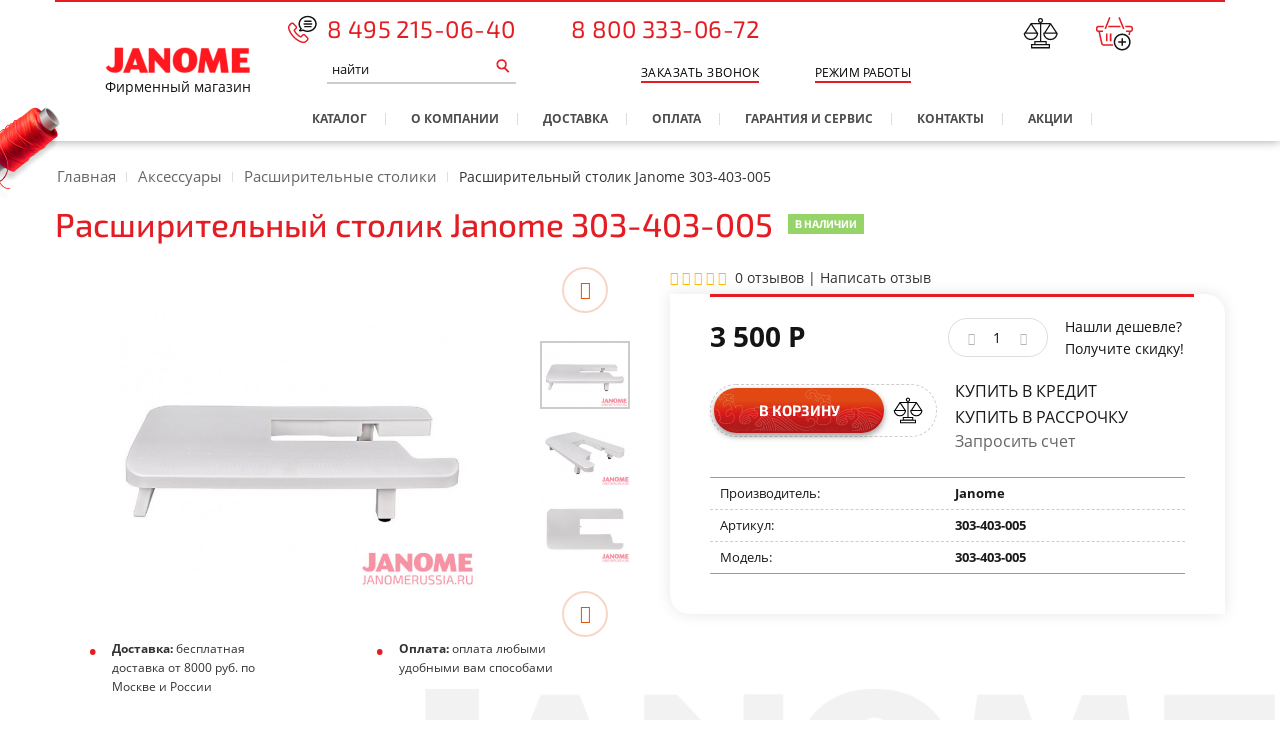

--- FILE ---
content_type: text/css
request_url: https://cdn.janomerussia.ru/static/f01c1/stylesheet.css
body_size: 63418
content:
@charset "UTF-8";@font-face{font-family:"Open Sans";src:url(/fonts/opensans/subset-OpenSans-Regular.eot);src:url(/fonts/opensans/subset-OpenSans-Regular.eot?#iefix) format("embedded-opentype"),url(/fonts/opensans/subset-OpenSans-Regular.woff2) format("woff2"),url(/fonts/opensans/subset-OpenSans-Regular.woff) format("woff"),url(/fonts/opensans/subset-OpenSans-Regular.ttf) format("truetype"),url(/fonts/opensans/subset-OpenSans-Regular.svg#OpenSans-Regular) format("svg");font-weight:400;font-style:normal}@font-face{font-family:"Open Sans";src:url(/fonts/opensans/subset-OpenSans-SemiBold.eot);src:url(/fonts/opensans/subset-OpenSans-SemiBold.eot?#iefix) format("embedded-opentype"),url(/fonts/opensans/subset-OpenSans-SemiBold.woff2) format("woff2"),url(/fonts/opensans/subset-OpenSans-SemiBold.woff) format("woff"),url(/fonts/opensans/subset-OpenSans-SemiBold.ttf) format("truetype"),url(/fonts/opensans/subset-OpenSans-SemiBold.svg#OpenSans-SemiBold) format("svg");font-weight:600;font-style:normal}@font-face{font-family:"Open Sans";src:url(/fonts/opensans/subset-OpenSans-Bold.eot);src:url(/fonts/opensans/subset-OpenSans-Bold.eot?#iefix) format("embedded-opentype"),url(/fonts/opensans/subset-OpenSans-Bold.woff2) format("woff2"),url(/fonts/opensans/subset-OpenSans-Bold.woff) format("woff"),url(/fonts/opensans/subset-OpenSans-Bold.ttf) format("truetype"),url(/fonts/opensans/subset-OpenSans-Bold.svg#OpenSans-Bold) format("svg");font-weight:700;font-style:normal}@font-face{font-family:"Exo 2";src:url(/fonts/exo2/subset-Exo2-SemiBold.woff2) format("woff2"),url(/fonts/exo2/Exo2-SemiBold.ttf) format("ttf"),url(/fonts/exo2/subset-Exo2-SemiBold.woff) format("woff");font-weight:600;font-style:normal;font-display:swap}@font-face{font-family:"Exo 2";src:url(/fonts/exo2/subset-Exo2-Light.woff2) format("woff2"),url(/fonts/exo2/Exo2-Light.ttf) format("ttf"),url(/fonts/exo2/subset-Exo2-Light.woff) format("woff");font-weight:300;font-style:normal;font-display:swap}@font-face{font-family:"Exo 2";src:url(/fonts/exo2/subset-Exo2-Bold.woff2) format("woff2"),url(/fonts/exo2/Exo2-Bold.ttf) format("ttf"),url(/fonts/exo2/subset-Exo2-Bold.woff) format("woff");font-weight:700;font-style:normal;font-display:swap}@font-face{font-family:"Exo 2";src:url(/fonts/exo2/subset-Exo2-Regular.woff2) format("woff2"),url(/fonts/exo2/Exo2-Regular.ttf) format("ttf"),url(/fonts/exo2/subset-Exo2-Regular.woff) format("woff");font-weight:400;font-style:normal;font-display:swap}@font-face{font-family:"Exo 2";src:url(/fonts/exo2/subset-Exo2-Medium.woff2) format("woff2"),url(/fonts/exo2/Exo2-Medium.ttf) format("ttf"),url(/fonts/exo2/subset-Exo2-Medium.woff) format("woff");font-weight:500;font-style:normal;font-display:swap}/*! normalize.css v3.0.2 | MIT License | git.io/normalize */html{font-family:sans-serif;-ms-text-size-adjust:100%;-webkit-text-size-adjust:100%}article,aside,details,figcaption,figure,footer,header,hgroup,main,menu,nav,section,summary{display:block}audio,canvas,progress,video{display:inline-block;vertical-align:baseline}audio:not([controls]){display:none;height:0}[hidden],template{display:none}a:active,a:hover{outline:0}b,optgroup,strong{font-weight:700}dfn{font-style:italic}h1{margin:.67em 0}mark{background:#ff0;color:#000}sub,sup{font-size:75%;line-height:0;position:relative;vertical-align:baseline}sup{top:-.5em}sub{bottom:-.25em}img{border:0;vertical-align:middle}svg:not(:root){overflow:hidden}hr{-moz-box-sizing:content-box;box-sizing:content-box;height:0}pre,textarea{overflow:auto}code,kbd,pre,samp{font-family:monospace,monospace;font-size:1em}button,input,optgroup,select,textarea{color:inherit;font:inherit;margin:0}button{overflow:visible}button,html input[type=button],input[type=reset],input[type=submit]{-webkit-appearance:button;cursor:pointer}button[disabled],html input[disabled]{cursor:default}button::-moz-focus-inner,input::-moz-focus-inner{border:0;padding:0}input{line-height:normal}input[type=checkbox],input[type=radio]{box-sizing:border-box;padding:0}input[type=number]::-webkit-inner-spin-button,input[type=number]::-webkit-outer-spin-button{height:auto}input[type=search]{-webkit-appearance:textfield;-moz-box-sizing:content-box;-webkit-box-sizing:content-box;box-sizing:content-box}input[type=search]::-webkit-search-cancel-button,input[type=search]::-webkit-search-decoration{-webkit-appearance:none}td,th{padding:0}/*! Source: https://github.com/h5bp/html5-boilerplate/blob/master/src/css/main.css */@media print{*,:after,:before{background:0 0!important;color:#000!important;box-shadow:none!important;text-shadow:none!important}a,a:visited{text-decoration:underline}a[href]:after{content:" (" attr(href) ")"}abbr[title]:after{content:" (" attr(title) ")"}a[href^="#"]:after,a[href^="javascript:"]:after{content:""}blockquote,pre{border:1px solid #999;page-break-inside:avoid}thead{display:table-header-group}img,tr{page-break-inside:avoid}img{max-width:100%!important}h2,h3,p{orphans:3;widows:3}h2,h3{page-break-after:avoid}select{background:#fff!important}.navbar{display:none}.btn>.caret,.dropup>.btn>.caret{border-top-color:#000!important}.label{border:1px solid #000}.table{border-collapse:collapse!important}.table td,.table th{background-color:#fff!important}.table-bordered td,.table-bordered th{border:1px solid #ddd!important}}@font-face{font-family:"Glyphicons Halflings";src:url(../fonts/FontAwesome.eot);src:url(../fonts/FontAwesome.eot?#iefix) format("embedded-opentype"),url(../fonts/FontAwesome.woff) format("woff"),url(../fonts/FontAwesome.ttf) format("truetype"),url(../fonts/FontAwesome.svg#glyphicons_halflingsregular) format("svg")}.glyphicon{position:relative;top:1px;display:inline-block;font-family:"Glyphicons Halflings";font-style:normal;font-weight:400;line-height:1;-webkit-font-smoothing:antialiased;-moz-osx-font-smoothing:grayscale}.glyphicon-asterisk:before{content:"*"}.glyphicon-plus:before{content:"+"}.glyphicon-eur:before,.glyphicon-euro:before{content:"€"}.glyphicon-minus:before{content:"−"}.glyphicon-cloud:before{content:"☁"}.glyphicon-envelope:before{content:"✉"}.glyphicon-pencil:before{content:"✏"}.glyphicon-glass:before{content:"\e001"}.glyphicon-music:before{content:"\e002"}.glyphicon-search:before{content:"\e003"}.glyphicon-heart:before{content:"\e005"}.glyphicon-star:before{content:"\e006"}.glyphicon-star-empty:before{content:"\e007"}.glyphicon-user:before{content:"\e008"}.glyphicon-film:before{content:"\e009"}.glyphicon-th-large:before{content:"\e010"}.glyphicon-th:before{content:"\e011"}.glyphicon-th-list:before{content:"\e012"}.glyphicon-ok:before{content:"\e013"}.glyphicon-remove:before{content:"\e014"}.glyphicon-zoom-in:before{content:"\e015"}.glyphicon-zoom-out:before{content:"\e016"}.glyphicon-off:before{content:"\e017"}.glyphicon-signal:before{content:"\e018"}.glyphicon-cog:before{content:"\e019"}.glyphicon-trash:before{content:"\e020"}.glyphicon-home:before{content:"\e021"}.glyphicon-file:before{content:"\e022"}.glyphicon-time:before{content:"\e023"}.glyphicon-road:before{content:"\e024"}.glyphicon-download-alt:before{content:"\e025"}.glyphicon-download:before{content:"\e026"}.glyphicon-upload:before{content:"\e027"}.glyphicon-inbox:before{content:"\e028"}.glyphicon-play-circle:before{content:"\e029"}.glyphicon-repeat:before{content:"\e030"}.glyphicon-refresh:before{content:"\e031"}.glyphicon-list-alt:before{content:"\e032"}.glyphicon-lock:before{content:"\e033"}.glyphicon-flag:before{content:"\e034"}.glyphicon-headphones:before{content:"\e035"}.glyphicon-volume-off:before{content:"\e036"}.glyphicon-volume-down:before{content:"\e037"}.glyphicon-volume-up:before{content:"\e038"}.glyphicon-qrcode:before{content:"\e039"}.glyphicon-barcode:before{content:"\e040"}.glyphicon-tag:before{content:"\e041"}.glyphicon-tags:before{content:"\e042"}.glyphicon-book:before{content:"\e043"}.glyphicon-bookmark:before{content:"\e044"}.glyphicon-print:before{content:"\e045"}.glyphicon-camera:before{content:"\e046"}.glyphicon-font:before{content:"\e047"}.glyphicon-bold:before{content:"\e048"}.glyphicon-italic:before{content:"\e049"}.glyphicon-text-height:before{content:"\e050"}.glyphicon-text-width:before{content:"\e051"}.glyphicon-align-left:before{content:"\e052"}.glyphicon-align-center:before{content:"\e053"}.glyphicon-align-right:before{content:"\e054"}.glyphicon-align-justify:before{content:"\e055"}.glyphicon-list:before{content:"\e056"}.glyphicon-indent-left:before{content:"\e057"}.glyphicon-indent-right:before{content:"\e058"}.glyphicon-facetime-video:before{content:"\e059"}.glyphicon-picture:before{content:"\e060"}.glyphicon-map-marker:before{content:"\e062"}.glyphicon-adjust:before{content:"\e063"}.glyphicon-tint:before{content:"\e064"}.glyphicon-edit:before{content:"\e065"}.glyphicon-share:before{content:"\e066"}.glyphicon-check:before{content:"\e067"}.glyphicon-move:before{content:"\e068"}.glyphicon-step-backward:before{content:"\e069"}.glyphicon-fast-backward:before{content:"\e070"}.glyphicon-backward:before{content:"\e071"}.glyphicon-play:before{content:"\e072"}.glyphicon-pause:before{content:"\e073"}.glyphicon-stop:before{content:"\e074"}.glyphicon-forward:before{content:"\e075"}.glyphicon-fast-forward:before{content:"\e076"}.glyphicon-step-forward:before{content:"\e077"}.glyphicon-eject:before{content:"\e078"}.glyphicon-chevron-left:before{content:"\e079"}.glyphicon-chevron-right:before{content:"\e080"}.glyphicon-plus-sign:before{content:"\e081"}.glyphicon-minus-sign:before{content:"\e082"}.glyphicon-remove-sign:before{content:"\e083"}.glyphicon-ok-sign:before{content:"\e084"}.glyphicon-question-sign:before{content:"\e085"}.glyphicon-info-sign:before{content:"\e086"}.glyphicon-screenshot:before{content:"\e087"}.glyphicon-remove-circle:before{content:"\e088"}.glyphicon-ok-circle:before{content:"\e089"}.glyphicon-ban-circle:before{content:"\e090"}.glyphicon-arrow-left:before{content:"\e091"}.glyphicon-arrow-right:before{content:"\e092"}.glyphicon-arrow-up:before{content:"\e093"}.glyphicon-arrow-down:before{content:"\e094"}.glyphicon-share-alt:before{content:"\e095"}.glyphicon-resize-full:before{content:"\e096"}.glyphicon-resize-small:before{content:"\e097"}.glyphicon-exclamation-sign:before{content:"\e101"}.glyphicon-gift:before{content:"\e102"}.glyphicon-leaf:before{content:"\e103"}.glyphicon-fire:before{content:"\e104"}.glyphicon-eye-open:before{content:"\e105"}.glyphicon-eye-close:before{content:"\e106"}.glyphicon-warning-sign:before{content:"\e107"}.glyphicon-plane:before{content:"\e108"}.glyphicon-calendar:before{content:"\e109"}.glyphicon-random:before{content:"\e110"}.glyphicon-comment:before{content:"\e111"}.glyphicon-magnet:before{content:"\e112"}.glyphicon-chevron-up:before{content:"\e113"}.glyphicon-chevron-down:before{content:"\e114"}.glyphicon-retweet:before{content:"\e115"}.glyphicon-shopping-cart:before{content:"\e116"}.glyphicon-folder-close:before{content:"\e117"}.glyphicon-folder-open:before{content:"\e118"}.glyphicon-resize-vertical:before{content:"\e119"}.glyphicon-resize-horizontal:before{content:"\e120"}.glyphicon-hdd:before{content:"\e121"}.glyphicon-bullhorn:before{content:"\e122"}.glyphicon-bell:before{content:"\e123"}.glyphicon-certificate:before{content:"\e124"}.glyphicon-thumbs-up:before{content:"\e125"}.glyphicon-thumbs-down:before{content:"\e126"}.glyphicon-hand-right:before{content:"\e127"}.glyphicon-hand-left:before{content:"\e128"}.glyphicon-hand-up:before{content:"\e129"}.glyphicon-hand-down:before{content:"\e130"}.glyphicon-circle-arrow-right:before{content:"\e131"}.glyphicon-circle-arrow-left:before{content:"\e132"}.glyphicon-circle-arrow-up:before{content:"\e133"}.glyphicon-circle-arrow-down:before{content:"\e134"}.glyphicon-globe:before{content:"\e135"}.glyphicon-wrench:before{content:"\e136"}.glyphicon-tasks:before{content:"\e137"}.glyphicon-filter:before{content:"\e138"}.glyphicon-briefcase:before{content:"\e139"}.glyphicon-fullscreen:before{content:"\e140"}.glyphicon-dashboard:before{content:"\e141"}.glyphicon-paperclip:before{content:"\e142"}.glyphicon-heart-empty:before{content:"\e143"}.glyphicon-link:before{content:"\e144"}.glyphicon-phone:before{content:"\e145"}.glyphicon-pushpin:before{content:"\e146"}.glyphicon-usd:before{content:"\e148"}.glyphicon-gbp:before{content:"\e149"}.glyphicon-sort:before{content:"\e150"}.glyphicon-sort-by-alphabet:before{content:"\e151"}.glyphicon-sort-by-alphabet-alt:before{content:"\e152"}.glyphicon-sort-by-order:before{content:"\e153"}.glyphicon-sort-by-order-alt:before{content:"\e154"}.glyphicon-sort-by-attributes:before{content:"\e155"}.glyphicon-sort-by-attributes-alt:before{content:"\e156"}.glyphicon-unchecked:before{content:"\e157"}.glyphicon-expand:before{content:"\e158"}.glyphicon-collapse-down:before{content:"\e159"}.glyphicon-collapse-up:before{content:"\e160"}.glyphicon-log-in:before{content:"\e161"}.glyphicon-flash:before{content:"\e162"}.glyphicon-log-out:before{content:"\e163"}.glyphicon-new-window:before{content:"\e164"}.glyphicon-record:before{content:"\e165"}.glyphicon-save:before{content:"\e166"}.glyphicon-open:before{content:"\e167"}.glyphicon-saved:before{content:"\e168"}.glyphicon-import:before{content:"\e169"}.glyphicon-export:before{content:"\e170"}.glyphicon-send:before{content:"\e171"}.glyphicon-floppy-disk:before{content:"\e172"}.glyphicon-floppy-saved:before{content:"\e173"}.glyphicon-floppy-remove:before{content:"\e174"}.glyphicon-floppy-save:before{content:"\e175"}.glyphicon-floppy-open:before{content:"\e176"}.glyphicon-credit-card:before{content:"\e177"}.glyphicon-transfer:before{content:"\e178"}.glyphicon-cutlery:before{content:"\e179"}.glyphicon-header:before{content:"\e180"}.glyphicon-compressed:before{content:"\e181"}.glyphicon-earphone:before{content:"\e182"}.glyphicon-phone-alt:before{content:"\e183"}.glyphicon-tower:before{content:"\e184"}.glyphicon-stats:before{content:"\e185"}.glyphicon-sd-video:before{content:"\e186"}.glyphicon-hd-video:before{content:"\e187"}.glyphicon-subtitles:before{content:"\e188"}.glyphicon-sound-stereo:before{content:"\e189"}.glyphicon-sound-dolby:before{content:"\e190"}.glyphicon-sound-5-1:before{content:"\e191"}.glyphicon-sound-6-1:before{content:"\e192"}.glyphicon-sound-7-1:before{content:"\e193"}.glyphicon-copyright-mark:before{content:"\e194"}.glyphicon-registration-mark:before{content:"\e195"}.glyphicon-cloud-download:before{content:"\e197"}.glyphicon-cloud-upload:before{content:"\e198"}.glyphicon-tree-conifer:before{content:"\e199"}.glyphicon-tree-deciduous:before{content:"\e200"}*,:after,:before{-webkit-box-sizing:border-box;-moz-box-sizing:border-box;box-sizing:border-box}html{font-size:10px;-webkit-tap-highlight-color:transparent;overflow-x:hidden}body{margin:0;font-family:"Open Sans",sans-serif;font-size:14px;line-height:1.625;color:#333;background-color:#fff;font-weight:400;overflow-x:hidden;position:relative}button,input,select,textarea{font-family:inherit;font-size:inherit;line-height:inherit}a{background-color:transparent;color:#e31d23;text-decoration:none;cursor:pointer}a:focus,a:hover{color:#333;text-decoration:underline}a:focus{outline:0;outline:-webkit-focus-ring-color auto 5px;outline-offset:-2px}figure{margin:0}.img-responsive{display:inline-block;max-width:100%;height:auto}.img-rounded{border-radius:0}.img-thumbnail{padding:4px;line-height:1.625;background-color:#fff;border:1px solid #ccc;border-radius:3px;-webkit-transition:.2s ease-in-out;-o-transition:.2s ease-in-out;transition:.2s ease-in-out;display:inline-block;max-width:100%;height:auto}.img-circle{border-radius:50%}hr{margin-top:15px;margin-bottom:15px;border:0;border-top:1px solid #e1e1e1}.sr-only{position:absolute;width:1px;height:1px;margin:-1px;padding:0;overflow:hidden;clip:rect(0,0,0,0);border:0}.sr-only-focusable:active,.sr-only-focusable:focus{position:static;width:auto;height:auto;margin:0;overflow:visible;clip:auto}.h1,.h2,.h3,.h4,.h5,.h6,h1,h2,h3,h4,h5,h6{font-family:"Exo 2",sans-serif;font-weight:500;line-height:1.1;color:#e31d23}.h1 .small,.h1 small,.h2 .small,.h2 small,.h3 .small,.h3 small,.h4 .small,.h4 small,.h5 .small,.h5 small,.h6 .small,.h6 small,h1 .small,h1 small,h2 .small,h2 small,h3 .small,h3 small,h4 .small,h4 small,h5 .small,h5 small,h6 .small,h6 small{font-weight:400;line-height:1;color:rgb(170.085,170.085,170.085)}.h1,.h2,.h3,h1,h2,h3{margin-top:22px;margin-bottom:11px}.h1 .small,.h1 small,.h2 .small,.h2 small,.h3 .small,.h3 small,h1 .small,h1 small,h2 .small,h2 small,h3 .small,h3 small{font-size:65%}.h4,.h5,.h6,h4,h5,h6{margin-top:11px;margin-bottom:11px}.h4 .small,.h4 small,.h5 .small,.h5 small,.h6 .small,.h6 small,h4 .small,h4 small,h5 .small,h5 small,h6 .small,h6 small{font-size:75%}.h1,h1{font-size:33px}.h2,h2{font-size:32px}.h3,h3{font-size:27px}.h4,h4{font-size:19px}.h5,.h6,h5,h6{font-size:12px}p{margin:0 0 11px}.lead{margin-bottom:22px;font-size:51px;font-weight:300;line-height:1.4}@media (min-width:768px){.lead{font-size:21px}.dl-horizontal dt{float:left;width:160px;clear:left;text-align:right;overflow:hidden;text-overflow:ellipsis;white-space:nowrap}.dl-horizontal dd{margin-left:180px}}.small,small{font-size:85%}.mark,mark{background-color:#fcf8e3;padding:.2em}.text-left{text-align:left}.text-right{text-align:right}.text-center{text-align:center}.text-justify{text-align:justify}.text-nowrap{white-space:nowrap}.text-lowercase{text-transform:lowercase}.text-uppercase{text-transform:uppercase}.text-capitalize{text-transform:capitalize}.text-muted{color:#fff}a.text-primary:hover{color:rgb(182.4015748031,22.5984251969,27.4409448819)}a.text-success:hover{color:rgb(42.808988764,84.191011236,43.5224719101)}a.text-info:hover{color:rgb(35.984375,82.25,105.015625)}a.text-warning:hover{color:rgb(102.2741116751,80.7817258883,43.7258883249)}a.text-danger:hover{color:rgb(132.3234042553,53.2425531915,51.6765957447)}.bg-primary{color:#fff}a.bg-primary:hover{background-color:rgb(182.4015748031,22.5984251969,27.4409448819)}a.bg-success:hover{background-color:rgb(192.7777777778,225.8333333333,179.1666666667)}a.bg-info:hover{background-color:rgb(174.8695652174,217.0434782609,238.1304347826)}a.bg-warning:hover{background-color:rgb(247.064516129,236.4838709677,180.935483871)}a.bg-danger:hover{background-color:rgb(227.5869565217,185.4130434783,185.4130434783)}.page-header{padding-bottom:10px;margin:44px 0 22px;border-bottom:1px solid #999}ol,ul{margin-top:0;margin-bottom:11px}ol ol,ol ul,ul ol,ul ul{margin-bottom:0}.list-inline{padding-left:0;list-style:none;margin-left:-5px}.list-inline>li{display:inline-block;padding-left:5px;padding-right:5px}dl{margin-top:0;margin-bottom:22px}dd,dt{line-height:1.625}dt{font-weight:700}dd{margin-left:0}.dl-horizontal dd:after,.dl-horizontal dd:before{content:" ";display:table}.dl-horizontal dd:after{clear:both}abbr[data-original-title],abbr[title]{cursor:help;border-bottom:1px dotted}.initialism{font-size:90%;text-transform:uppercase}blockquote{padding:13px 15px 13px 30px;margin:0 0 22px;font-size:13px;border-left:3px solid #dedede}blockquote ol:last-child,blockquote p:last-child,blockquote ul:last-child{margin-bottom:0}blockquote .small,blockquote footer,blockquote small{font-size:12px;line-height:1.625;color:#333;font-weight:800;text-transform:uppercase;font-style:normal}blockquote .small:before,blockquote footer:before,blockquote small:before{content:"— "}.blockquote-reverse,blockquote.pull-right{padding-right:15px;padding-left:0;border-right:3px solid #999;border-left:0;text-align:right}.blockquote-reverse .small:before,.blockquote-reverse footer:before,.blockquote-reverse small:before,blockquote.pull-right .small:before,blockquote.pull-right footer:before,blockquote.pull-right small:before{content:""}.blockquote-reverse .small:after,.blockquote-reverse footer:after,.blockquote-reverse small:after,blockquote.pull-right .small:after,blockquote.pull-right footer:after,blockquote.pull-right small:after{content:" —"}address{margin-bottom:22px;font-style:normal;line-height:1.625}.container{margin-right:auto;margin-left:auto;padding-left:15px;padding-right:15px}.container:after,.container:before{content:" ";display:table}.container:after{clear:both}@media (min-width:768px){.container{width:750px}}@media (min-width:992px){.container{width:970px}}@media (min-width:1200px){.container{width:1170px}}@media (min-width:1400px){.container{width:1370px}}.container-fluid{margin-right:auto;margin-left:auto;padding-left:15px;padding-right:15px}.container-fluid:after,.container-fluid:before{content:" ";display:table}.container-fluid:after{clear:both}.row{margin-left:-15px;margin-right:-15px}.row:after,.row:before{content:" ";display:table}.row:after{clear:both}.col-lg-1,.col-lg-10,.col-lg-11,.col-lg-12,.col-lg-2,.col-lg-3,.col-lg-4,.col-lg-5,.col-lg-6,.col-lg-7,.col-lg-8,.col-lg-9,.col-md-1,.col-md-10,.col-md-11,.col-md-12,.col-md-2,.col-md-3,.col-md-4,.col-md-5,.col-md-6,.col-md-7,.col-md-8,.col-md-9,.col-sm-1,.col-sm-10,.col-sm-11,.col-sm-12,.col-sm-2,.col-sm-3,.col-sm-4,.col-sm-5,.col-sm-6,.col-sm-7,.col-sm-8,.col-sm-9,.col-xs-1,.col-xs-10,.col-xs-11,.col-xs-12,.col-xs-2,.col-xs-3,.col-xs-4,.col-xs-5,.col-xs-6,.col-xs-7,.col-xs-8,.col-xs-9{position:relative;min-height:1px;padding-left:15px;padding-right:15px}.col-xs-1,.col-xs-10,.col-xs-11,.col-xs-12,.col-xs-2,.col-xs-3,.col-xs-4,.col-xs-5,.col-xs-6,.col-xs-7,.col-xs-8,.col-xs-9{float:left}.col-xs-1{width:8.3333333333%}.col-xs-2{width:16.6666666667%}.col-xs-3{width:25%}.col-xs-4{width:33.3333333333%}.col-xs-5{width:41.6666666667%}.col-xs-6{width:50%}.col-xs-7{width:58.3333333333%}.col-xs-8{width:66.6666666667%}.col-xs-9{width:75%}.col-xs-10{width:83.3333333333%}.col-xs-11{width:91.6666666667%}.col-xs-12{width:100%}.col-xs-pull-0{right:auto}.col-xs-pull-1{right:8.3333333333%}.col-xs-pull-2{right:16.6666666667%}.col-xs-pull-3{right:25%}.col-xs-pull-4{right:33.3333333333%}.col-xs-pull-5{right:41.6666666667%}.col-xs-pull-6{right:50%}.col-xs-pull-7{right:58.3333333333%}.col-xs-pull-8{right:66.6666666667%}.col-xs-pull-9{right:75%}.col-xs-pull-10{right:83.3333333333%}.col-xs-pull-11{right:91.6666666667%}.col-xs-pull-12{right:100%}.col-xs-push-0{left:auto}.col-xs-push-1{left:8.3333333333%}.col-xs-push-2{left:16.6666666667%}.col-xs-push-3{left:25%}.col-xs-push-4{left:33.3333333333%}.col-xs-push-5{left:41.6666666667%}.col-xs-push-6{left:50%}.col-xs-push-7{left:58.3333333333%}.col-xs-push-8{left:66.6666666667%}.col-xs-push-9{left:75%}.col-xs-push-10{left:83.3333333333%}.col-xs-push-11{left:91.6666666667%}.col-xs-push-12{left:100%}.col-xs-offset-0{margin-left:0}.col-xs-offset-1{margin-left:8.3333333333%}.col-xs-offset-2{margin-left:16.6666666667%}.col-xs-offset-3{margin-left:25%}.col-xs-offset-4{margin-left:33.3333333333%}.col-xs-offset-5{margin-left:41.6666666667%}.col-xs-offset-6{margin-left:50%}.col-xs-offset-7{margin-left:58.3333333333%}.col-xs-offset-8{margin-left:66.6666666667%}.col-xs-offset-9{margin-left:75%}.col-xs-offset-10{margin-left:83.3333333333%}.col-xs-offset-11{margin-left:91.6666666667%}.col-xs-offset-12{margin-left:100%}@media (min-width:768px){.col-sm-1,.col-sm-10,.col-sm-11,.col-sm-12,.col-sm-2,.col-sm-3,.col-sm-4,.col-sm-5,.col-sm-6,.col-sm-7,.col-sm-8,.col-sm-9{float:left}.col-sm-1{width:8.3333333333%}.col-sm-2{width:16.6666666667%}.col-sm-3{width:25%}.col-sm-4{width:33.3333333333%}.col-sm-5{width:41.6666666667%}.col-sm-6{width:50%}.col-sm-7{width:58.3333333333%}.col-sm-8{width:66.6666666667%}.col-sm-9{width:75%}.col-sm-10{width:83.3333333333%}.col-sm-11{width:91.6666666667%}.col-sm-12{width:100%}.col-sm-pull-0{right:auto}.col-sm-pull-1{right:8.3333333333%}.col-sm-pull-2{right:16.6666666667%}.col-sm-pull-3{right:25%}.col-sm-pull-4{right:33.3333333333%}.col-sm-pull-5{right:41.6666666667%}.col-sm-pull-6{right:50%}.col-sm-pull-7{right:58.3333333333%}.col-sm-pull-8{right:66.6666666667%}.col-sm-pull-9{right:75%}.col-sm-pull-10{right:83.3333333333%}.col-sm-pull-11{right:91.6666666667%}.col-sm-pull-12{right:100%}.col-sm-push-0{left:auto}.col-sm-push-1{left:8.3333333333%}.col-sm-push-2{left:16.6666666667%}.col-sm-push-3{left:25%}.col-sm-push-4{left:33.3333333333%}.col-sm-push-5{left:41.6666666667%}.col-sm-push-6{left:50%}.col-sm-push-7{left:58.3333333333%}.col-sm-push-8{left:66.6666666667%}.col-sm-push-9{left:75%}.col-sm-push-10{left:83.3333333333%}.col-sm-push-11{left:91.6666666667%}.col-sm-push-12{left:100%}.col-sm-offset-0{margin-left:0}.col-sm-offset-1{margin-left:8.3333333333%}.col-sm-offset-2{margin-left:16.6666666667%}.col-sm-offset-3{margin-left:25%}.col-sm-offset-4{margin-left:33.3333333333%}.col-sm-offset-5{margin-left:41.6666666667%}.col-sm-offset-6{margin-left:50%}.col-sm-offset-7{margin-left:58.3333333333%}.col-sm-offset-8{margin-left:66.6666666667%}.col-sm-offset-9{margin-left:75%}.col-sm-offset-10{margin-left:83.3333333333%}.col-sm-offset-11{margin-left:91.6666666667%}.col-sm-offset-12{margin-left:100%}}@media (min-width:992px){.col-md-1,.col-md-10,.col-md-11,.col-md-12,.col-md-2,.col-md-3,.col-md-4,.col-md-5,.col-md-6,.col-md-7,.col-md-8,.col-md-9{float:left}.col-md-1{width:8.3333333333%}.col-md-2{width:16.6666666667%}.col-md-3{width:25%}.col-md-4{width:33.3333333333%}.col-md-5{width:41.6666666667%}.col-md-6{width:50%}.col-md-7{width:58.3333333333%}.col-md-8{width:66.6666666667%}.col-md-9{width:75%}.col-md-10{width:83.3333333333%}.col-md-11{width:91.6666666667%}.col-md-12{width:100%}.col-md-pull-0{right:auto}.col-md-pull-1{right:8.3333333333%}.col-md-pull-2{right:16.6666666667%}.col-md-pull-3{right:25%}.col-md-pull-4{right:33.3333333333%}.col-md-pull-5{right:41.6666666667%}.col-md-pull-6{right:50%}.col-md-pull-7{right:58.3333333333%}.col-md-pull-8{right:66.6666666667%}.col-md-pull-9{right:75%}.col-md-pull-10{right:83.3333333333%}.col-md-pull-11{right:91.6666666667%}.col-md-pull-12{right:100%}.col-md-push-0{left:auto}.col-md-push-1{left:8.3333333333%}.col-md-push-2{left:16.6666666667%}.col-md-push-3{left:25%}.col-md-push-4{left:33.3333333333%}.col-md-push-5{left:41.6666666667%}.col-md-push-6{left:50%}.col-md-push-7{left:58.3333333333%}.col-md-push-8{left:66.6666666667%}.col-md-push-9{left:75%}.col-md-push-10{left:83.3333333333%}.col-md-push-11{left:91.6666666667%}.col-md-push-12{left:100%}.col-md-offset-0{margin-left:0}.col-md-offset-1{margin-left:8.3333333333%}.col-md-offset-2{margin-left:16.6666666667%}.col-md-offset-3{margin-left:25%}.col-md-offset-4{margin-left:33.3333333333%}.col-md-offset-5{margin-left:41.6666666667%}.col-md-offset-6{margin-left:50%}.col-md-offset-7{margin-left:58.3333333333%}.col-md-offset-8{margin-left:66.6666666667%}.col-md-offset-9{margin-left:75%}.col-md-offset-10{margin-left:83.3333333333%}.col-md-offset-11{margin-left:91.6666666667%}.col-md-offset-12{margin-left:100%}}@media (min-width:1200px){.col-lg-1,.col-lg-10,.col-lg-11,.col-lg-12,.col-lg-2,.col-lg-3,.col-lg-4,.col-lg-5,.col-lg-6,.col-lg-7,.col-lg-8,.col-lg-9{float:left}.col-lg-1{width:8.3333333333%}.col-lg-2{width:16.6666666667%}.col-lg-3{width:25%}.col-lg-4{width:33.3333333333%}.col-lg-5{width:41.6666666667%}.col-lg-6{width:50%}.col-lg-7{width:58.3333333333%}.col-lg-8{width:66.6666666667%}.col-lg-9{width:75%}.col-lg-10{width:83.3333333333%}.col-lg-11{width:91.6666666667%}.col-lg-12{width:100%}.col-lg-pull-0{right:auto}.col-lg-pull-1{right:8.3333333333%}.col-lg-pull-2{right:16.6666666667%}.col-lg-pull-3{right:25%}.col-lg-pull-4{right:33.3333333333%}.col-lg-pull-5{right:41.6666666667%}.col-lg-pull-6{right:50%}.col-lg-pull-7{right:58.3333333333%}.col-lg-pull-8{right:66.6666666667%}.col-lg-pull-9{right:75%}.col-lg-pull-10{right:83.3333333333%}.col-lg-pull-11{right:91.6666666667%}.col-lg-pull-12{right:100%}.col-lg-push-0{left:auto}.col-lg-push-1{left:8.3333333333%}.col-lg-push-2{left:16.6666666667%}.col-lg-push-3{left:25%}.col-lg-push-4{left:33.3333333333%}.col-lg-push-5{left:41.6666666667%}.col-lg-push-6{left:50%}.col-lg-push-7{left:58.3333333333%}.col-lg-push-8{left:66.6666666667%}.col-lg-push-9{left:75%}.col-lg-push-10{left:83.3333333333%}.col-lg-push-11{left:91.6666666667%}.col-lg-push-12{left:100%}.col-lg-offset-0{margin-left:0}.col-lg-offset-1{margin-left:8.3333333333%}.col-lg-offset-2{margin-left:16.6666666667%}.col-lg-offset-3{margin-left:25%}.col-lg-offset-4{margin-left:33.3333333333%}.col-lg-offset-5{margin-left:41.6666666667%}.col-lg-offset-6{margin-left:50%}.col-lg-offset-7{margin-left:58.3333333333%}.col-lg-offset-8{margin-left:66.6666666667%}.col-lg-offset-9{margin-left:75%}.col-lg-offset-10{margin-left:83.3333333333%}.col-lg-offset-11{margin-left:91.6666666667%}.col-lg-offset-12{margin-left:100%}}table{border-collapse:collapse;border-spacing:0;background-color:transparent}caption{padding-top:15px 10px;padding-bottom:15px 10px;color:#fff;text-align:left}th{text-align:left}.table{width:100%;max-width:100%;margin-bottom:22px}.table>tbody>tr>td,.table>tbody>tr>th,.table>tfoot>tr>td,.table>tfoot>tr>th,.table>thead>tr>td,.table>thead>tr>th{padding:10px 5px;line-height:1.625;vertical-align:top;border-top:1px solid #ccc}.table>thead>tr>th{vertical-align:bottom;border-bottom:2px solid #ccc}.table>caption+thead>tr:first-child>td,.table>caption+thead>tr:first-child>th,.table>colgroup+thead>tr:first-child>td,.table>colgroup+thead>tr:first-child>th,.table>thead:first-child>tr:first-child>td,.table>thead:first-child>tr:first-child>th{border-top:0}.table>tbody+tbody{border-top:1px solid #ccc}.table .table{background-color:#fff}.table-condensed>tbody>tr>td,.table-condensed>tbody>tr>th,.table-condensed>tfoot>tr>td,.table-condensed>tfoot>tr>th,.table-condensed>thead>tr>td,.table-condensed>thead>tr>th{padding:5px}.table-bordered,.table-bordered>tbody>tr>td,.table-bordered>tbody>tr>th,.table-bordered>tfoot>tr>td,.table-bordered>tfoot>tr>th,.table-bordered>thead>tr>td,.table-bordered>thead>tr>th{border:1px solid #ccc}.table-striped>tbody>tr:nth-child(odd){background-color:#f9f9f9}.table-hover>tbody>tr:hover{background-color:#f5f5f5}table col[class*=col-]{position:static;float:none;display:table-column}table td[class*=col-],table th[class*=col-]{position:static;float:none;display:table-cell}.table>tbody>tr.active>td,.table>tbody>tr.active>th,.table>tbody>tr>td.active,.table>tbody>tr>th.active,.table>tfoot>tr.active>td,.table>tfoot>tr.active>th,.table>tfoot>tr>td.active,.table>tfoot>tr>th.active,.table>thead>tr.active>td,.table>thead>tr.active>th,.table>thead>tr>td.active,.table>thead>tr>th.active{background-color:#f5f5f5}.table-hover>tbody>tr.active:hover>td,.table-hover>tbody>tr.active:hover>th,.table-hover>tbody>tr:hover>.active,.table-hover>tbody>tr>td.active:hover,.table-hover>tbody>tr>th.active:hover{background-color:rgb(232.25,232.25,232.25)}.table>tbody>tr.success>td,.table>tbody>tr.success>th,.table>tbody>tr>td.success,.table>tbody>tr>th.success,.table>tfoot>tr.success>td,.table>tfoot>tr.success>th,.table>tfoot>tr>td.success,.table>tfoot>tr>th.success,.table>thead>tr.success>td,.table>thead>tr.success>th,.table>thead>tr>td.success,.table>thead>tr>th.success{background-color:#dff0d8}.table-hover>tbody>tr.success:hover>td,.table-hover>tbody>tr.success:hover>th,.table-hover>tbody>tr:hover>.success,.table-hover>tbody>tr>td.success:hover,.table-hover>tbody>tr>th.success:hover{background-color:rgb(207.8888888889,232.9166666667,197.5833333333)}.table>tbody>tr.info>td,.table>tbody>tr.info>th,.table>tbody>tr>td.info,.table>tbody>tr>th.info,.table>tfoot>tr.info>td,.table>tfoot>tr.info>th,.table>tfoot>tr>td.info,.table>tfoot>tr>th.info,.table>thead>tr.info>td,.table>thead>tr.info>th,.table>thead>tr>td.info,.table>thead>tr>th.info{background-color:#d9edf7}.table-hover>tbody>tr.info:hover>td,.table-hover>tbody>tr.info:hover>th,.table-hover>tbody>tr:hover>.info,.table-hover>tbody>tr>td.info:hover,.table-hover>tbody>tr>th.info:hover{background-color:rgb(195.9347826087,227.0217391304,242.5652173913)}.table>tbody>tr.warning>td,.table>tbody>tr.warning>th,.table>tbody>tr>td.warning,.table>tbody>tr>th.warning,.table>tfoot>tr.warning>td,.table>tfoot>tr.warning>th,.table>tfoot>tr>td.warning,.table>tfoot>tr>th.warning,.table>thead>tr.warning>td,.table>thead>tr.warning>th,.table>thead>tr>td.warning,.table>thead>tr>th.warning{background-color:#fcf8e3}.table-hover>tbody>tr.warning:hover>td,.table-hover>tbody>tr.warning:hover>th,.table-hover>tbody>tr:hover>.warning,.table-hover>tbody>tr>td.warning:hover,.table-hover>tbody>tr>th.warning:hover{background-color:rgb(249.5322580645,242.2419354839,203.9677419355)}.table>tbody>tr.danger>td,.table>tbody>tr.danger>th,.table>tbody>tr>td.danger,.table>tbody>tr>th.danger,.table>tfoot>tr.danger>td,.table>tfoot>tr.danger>th,.table>tfoot>tr>td.danger,.table>tfoot>tr>th.danger,.table>thead>tr.danger>td,.table>thead>tr.danger>th,.table>thead>tr>td.danger,.table>thead>tr>th.danger{background-color:#f2dede}.table-hover>tbody>tr.danger:hover>td,.table-hover>tbody>tr.danger:hover>th,.table-hover>tbody>tr:hover>.danger,.table-hover>tbody>tr>td.danger:hover,.table-hover>tbody>tr>th.danger:hover{background-color:rgb(234.7934782609,203.7065217391,203.7065217391)}.table-responsive{overflow-x:auto;min-height:.01%}@media screen and (max-width:767px){.table-responsive{width:100%;margin-bottom:16.5px;overflow-y:hidden;-ms-overflow-style:-ms-autohiding-scrollbar;border:1px solid #ccc}.table-responsive>.table{margin-bottom:0}.table-responsive>.table>tbody>tr>td,.table-responsive>.table>tbody>tr>th,.table-responsive>.table>tfoot>tr>td,.table-responsive>.table>tfoot>tr>th,.table-responsive>.table>thead>tr>td,.table-responsive>.table>thead>tr>th{white-space:nowrap}.table-responsive>.table-bordered{border:0}.table-responsive>.table-bordered>tbody>tr>td:first-child,.table-responsive>.table-bordered>tbody>tr>th:first-child,.table-responsive>.table-bordered>tfoot>tr>td:first-child,.table-responsive>.table-bordered>tfoot>tr>th:first-child,.table-responsive>.table-bordered>thead>tr>td:first-child,.table-responsive>.table-bordered>thead>tr>th:first-child{border-left:0}.table-responsive>.table-bordered>tbody>tr>td:last-child,.table-responsive>.table-bordered>tbody>tr>th:last-child,.table-responsive>.table-bordered>tfoot>tr>td:last-child,.table-responsive>.table-bordered>tfoot>tr>th:last-child,.table-responsive>.table-bordered>thead>tr>td:last-child,.table-responsive>.table-bordered>thead>tr>th:last-child{border-right:0}.table-responsive>.table-bordered>tbody>tr:last-child>td,.table-responsive>.table-bordered>tbody>tr:last-child>th,.table-responsive>.table-bordered>tfoot>tr:last-child>td,.table-responsive>.table-bordered>tfoot>tr:last-child>th{border-bottom:0}}fieldset{padding:0;margin:0;border:0;min-width:0}legend{display:block;width:100%;padding:0;margin-bottom:22px;font-size:16px;line-height:inherit;color:#333;border:0;border-bottom:1px solid #e5e5e5}label{display:inline-block;max-width:100%;margin-bottom:5px;font-weight:700}input[type=search]{-webkit-box-sizing:border-box;-moz-box-sizing:border-box;box-sizing:border-box;-webkit-appearance:none}input[type=checkbox],input[type=radio]{margin:4px 0 0;line-height:normal}input[type=file]{display:block}input[type=range]{display:block;width:100%}select[multiple],select[size]{height:auto}input[type=checkbox]:focus,input[type=file]:focus,input[type=radio]:focus{outline:0;outline:-webkit-focus-ring-color auto 5px;outline-offset:-2px}output{display:block;padding-top:10px;font-size:14px;line-height:1.625;color:#8899a6}.form-control{display:block;width:100%;height:39px;padding:9px 15px;font-size:13px;font-weight:400;font-family:"Open Sans",sans-serif;line-height:1.625;color:#8899a6;background-color:#fff;background-image:none;border-radius:50px;border:1px solid #dfdfdf;-webkit-box-shadow:inset 0 1px 1px transparent;box-shadow:inset 0 1px 1px transparent;-webkit-transition:border-color .15s ease-in-out,box-shadow .15s ease-in-out;-o-transition:border-color .15s ease-in-out,box-shadow .15s ease-in-out;transition:border-color .15s ease-in-out,box-shadow .15s ease-in-out}.form-control:focus{border-color:#e5e5e5;outline:0;-webkit-box-shadow:none;box-shadow:none}.form-control::-moz-placeholder{opacity:1}.form-control:-ms-input-placeholder{color:#999}.form-control::-webkit-input-placeholder{color:#999}.form-control[disabled],.form-control[readonly],fieldset[disabled] .form-control{cursor:not-allowed;background-color:#999;opacity:1}textarea.form-control{height:100px;border-radius:20px}@media screen and (-webkit-min-device-pixel-ratio:0){input[type=date],input[type=datetime-local],input[type=month],input[type=time]{line-height:36px}input[type=date].input-sm,input[type=datetime-local].input-sm,input[type=month].input-sm,input[type=time].input-sm{line-height:30px}input[type=date].input-lg,input[type=datetime-local].input-lg,input[type=month].input-lg,input[type=time].input-lg{line-height:50px}}.form-group{margin-bottom:10px}.checkbox,.radio{position:relative;display:block;margin:8px 0;font-size:12px;font-weight:500;color:#2d5cb8;text-transform:uppercase}.checkbox label,.radio label{min-height:22px;padding-left:20px;margin-bottom:0;font-weight:400;cursor:pointer}.checkbox input[type=checkbox],.checkbox-inline input[type=checkbox],.radio input[type=radio],.radio-inline input[type=radio]{position:absolute;margin-left:-20px}.checkbox+.checkbox,.radio+.radio{margin-top:-5px}.checkbox-inline,.radio-inline{display:inline-block;padding-left:20px;margin-bottom:0;vertical-align:middle;font-weight:400;cursor:pointer}.checkbox-inline+.checkbox-inline,.radio-inline+.radio-inline{margin-top:0;margin-left:10px}.checkbox-inline.disabled,.checkbox.disabled label,.radio-inline.disabled,.radio.disabled label,fieldset[disabled] .checkbox label,fieldset[disabled] .checkbox-inline,fieldset[disabled] .radio label,fieldset[disabled] .radio-inline,fieldset[disabled] input[type=checkbox],fieldset[disabled] input[type=radio],input[type=checkbox].disabled,input[type=checkbox][disabled],input[type=radio].disabled,input[type=radio][disabled]{cursor:not-allowed}.form-control-static{padding-top:10px;padding-bottom:10px;margin-bottom:0}.form-control-static.input-lg,.form-control-static.input-sm{padding-left:0;padding-right:0}.form-group-sm .form-control,.input-sm{height:30px;padding:5px 20px;font-size:12px;line-height:1.5;border-radius:0}.form-group-sm .form-control,select.input-sm{height:30px;line-height:30px}.form-group-sm .form-control,select[multiple].input-sm,textarea.input-sm{height:auto}.form-group-lg .form-control,.input-lg{height:50px;padding:13px 28px;font-size:18px;line-height:1.33;border-radius:0}.form-group-lg .form-control,select.input-lg{height:50px;line-height:50px}.form-group-lg .form-control,select[multiple].input-lg,textarea.input-lg{height:auto}.has-feedback{position:relative}.has-feedback .form-control{padding-right:45px}.form-control-feedback{position:absolute;top:0;right:0;z-index:2;display:block;width:36px;height:36px;line-height:36px;text-align:center;pointer-events:none}.input-lg+.form-control-feedback{width:50px;height:50px;line-height:50px}.input-sm+.form-control-feedback{width:30px;height:30px;line-height:30px}.has-success .checkbox,.has-success .checkbox-inline,.has-success .control-label,.has-success .help-block,.has-success .radio,.has-success .radio-inline,.has-success.checkbox label,.has-success.checkbox-inline label,.has-success.radio label,.has-success.radio-inline label{color:#3c763d}.has-success .form-control{border-color:#3c763d;-webkit-box-shadow:inset 0 1px 1px rgba(0,0,0,.075);box-shadow:inset 0 1px 1px rgba(0,0,0,.075)}.has-success .form-control:focus{border-color:rgb(42.808988764,84.191011236,43.5224719101);-webkit-box-shadow:inset 0 1px 1px rgba(0,0,0,.075),0 0 6px rgb(102.5280898876,177.4719101124,103.8202247191);box-shadow:inset 0 1px 1px rgba(0,0,0,.075),0 0 6px rgb(102.5280898876,177.4719101124,103.8202247191)}.has-success .input-group-addon{color:#3c763d;border-color:#3c763d;background-color:#dff0d8}.has-success .form-control-feedback{color:#3c763d}.has-warning .checkbox,.has-warning .checkbox-inline,.has-warning .control-label,.has-warning .help-block,.has-warning .radio,.has-warning .radio-inline,.has-warning.checkbox label,.has-warning.checkbox-inline label,.has-warning.radio label,.has-warning.radio-inline label{color:#8a6d3b}.has-warning .form-control{border-color:#8a6d3b;-webkit-box-shadow:inset 0 1px 1px rgba(0,0,0,.075);box-shadow:inset 0 1px 1px rgba(0,0,0,.075)}.has-warning .form-control:focus{border-color:rgb(102.2741116751,80.7817258883,43.7258883249);-webkit-box-shadow:inset 0 1px 1px rgba(0,0,0,.075),0 0 6px rgb(191.807106599,160.7461928934,107.192893401);box-shadow:inset 0 1px 1px rgba(0,0,0,.075),0 0 6px rgb(191.807106599,160.7461928934,107.192893401)}.has-warning .input-group-addon{color:#8a6d3b;border-color:#8a6d3b;background-color:#fcf8e3}.has-warning .form-control-feedback{color:#8a6d3b}.has-error .checkbox,.has-error .checkbox-inline,.has-error .control-label,.has-error .help-block,.has-error .radio,.has-error .radio-inline,.has-error.checkbox label,.has-error.checkbox-inline label,.has-error.radio label,.has-error.radio-inline label{color:#a94442}.has-error .form-control{border-color:#a94442;-webkit-box-shadow:inset 0 1px 1px rgba(0,0,0,.075);box-shadow:inset 0 1px 1px rgba(0,0,0,.075)}.has-error .form-control:focus{border-color:rgb(132.3234042553,53.2425531915,51.6765957447);-webkit-box-shadow:inset 0 1px 1px rgba(0,0,0,.075),0 0 6px rgb(206.4127659574,132.0595744681,130.5872340426);box-shadow:inset 0 1px 1px rgba(0,0,0,.075),0 0 6px rgb(206.4127659574,132.0595744681,130.5872340426)}.has-error .input-group-addon{color:#a94442;border-color:#a94442;background-color:#f2dede}.has-error .form-control-feedback{color:#a94442}.has-feedback label~.form-control-feedback{top:27px}.has-feedback label.sr-only~.form-control-feedback{top:0}.help-block{display:block;margin-top:5px;margin-bottom:10px;color:rgb(114.75,114.75,114.75)}.form-horizontal .checkbox,.form-horizontal .checkbox-inline,.form-horizontal .radio,.form-horizontal .radio-inline{margin-top:0;margin-bottom:0;padding-top:10px}.form-horizontal .checkbox,.form-horizontal .radio{min-height:32px}.form-horizontal .form-group{margin-left:-15px;margin-right:-15px}.form-horizontal .form-group:after,.form-horizontal .form-group:before{content:" ";display:table}.form-horizontal .form-group:after{clear:both}.form-horizontal .has-feedback .form-control-feedback{right:15px}@media (min-width:768px){.form-inline .form-group{display:inline-block;margin-bottom:0;vertical-align:middle}.form-inline .form-control{display:inline-block;width:auto;vertical-align:middle}.form-inline .form-control-static{display:inline-block}.form-inline .input-group{display:inline-table;vertical-align:middle}.form-inline .input-group .form-control,.form-inline .input-group .input-group-addon,.form-inline .input-group .input-group-btn{width:auto}.form-inline .input-group>.form-control{width:100%}.form-inline .control-label{margin-bottom:0;vertical-align:middle}.form-inline .checkbox,.form-inline .radio{display:inline-block;margin-top:0;margin-bottom:0;vertical-align:middle}.form-inline .checkbox label,.form-inline .radio label{padding-left:0}.form-inline .checkbox input[type=checkbox],.form-inline .radio input[type=radio]{position:relative;margin-left:0}.form-inline .has-feedback .form-control-feedback{top:0}.form-horizontal .control-label{margin-bottom:0;padding-top:10px}.form-horizontal .form-group-lg .control-label{padding-top:18.29px}.form-horizontal .form-group-sm .control-label{padding-top:6px}}.success_wall.send-error{display:inline-block}.btn{display:inline-block;margin-bottom:0;font-weight:600;text-align:center;vertical-align:middle;touch-action:manipulation;cursor:pointer;background-image:none;border:1px solid transparent;white-space:nowrap;font-size:14px;-webkit-user-select:none;-moz-user-select:none;-ms-user-select:none;user-select:none;text-transform:uppercase;font-family:"Open Sans",sans-serif;height:36px}.btn.active.focus,.btn.active:focus,.btn.focus,.btn:active.focus,.btn:active:focus,.btn:focus{outline:0;outline:-webkit-focus-ring-color auto 5px;outline-offset:-2px}.btn.focus,.btn:focus,.btn:hover{color:#333;text-decoration:none}.btn.active,.btn:active{outline:0;background-image:none}.btn.disabled,.btn[disabled],fieldset[disabled] .btn{cursor:not-allowed;pointer-events:none;opacity:.65;-webkit-box-shadow:none;box-shadow:none}.btn-default.active,.btn-default.focus,.btn-default:active,.btn-default:focus,.btn-default:hover,.open>.btn-default.dropdown-toggle{color:#fff;background-color:rgb(39.5,39.5,39.5);border-color:rgb(34.4,34.4,34.4)}.btn-default.active,.btn-default:active,.open>.btn-default.dropdown-toggle{background-image:none}.btn-default.disabled,.btn-default.disabled.active,.btn-default.disabled.focus,.btn-default.disabled:active,.btn-default.disabled:focus,.btn-default.disabled:hover,.btn-default[disabled],.btn-default[disabled].active,.btn-default[disabled].focus,.btn-default[disabled]:active,.btn-default[disabled]:focus,.btn-default[disabled]:hover,fieldset[disabled] .btn-default,fieldset[disabled] .btn-default.active,fieldset[disabled] .btn-default.focus,fieldset[disabled] .btn-default:active,fieldset[disabled] .btn-default:focus,fieldset[disabled] .btn-default:hover{background-color:#414141;border-color:#414141}.btn-default .badge{color:#414141;background-color:#fff}.btn-primary.active,.btn-primary.focus,.btn-primary:active,.btn-primary:focus,.btn-primary:hover,.open>.btn-primary.dropdown-toggle{color:#fff;background-color:rgb(182.4015748031,22.5984251969,27.4409448819);border-color:rgb(173.325984252,21.474015748,26.0755905512)}.btn-primary.active,.btn-primary:active,.open>.btn-primary.dropdown-toggle{background-image:none}.btn-primary.disabled,.btn-primary.disabled.active,.btn-primary.disabled.focus,.btn-primary.disabled:active,.btn-primary.disabled:focus,.btn-primary.disabled:hover,.btn-primary[disabled],.btn-primary[disabled].active,.btn-primary[disabled].focus,.btn-primary[disabled]:active,.btn-primary[disabled]:focus,.btn-primary[disabled]:hover,fieldset[disabled] .btn-primary,fieldset[disabled] .btn-primary.active,fieldset[disabled] .btn-primary.focus,fieldset[disabled] .btn-primary:active,fieldset[disabled] .btn-primary:focus,fieldset[disabled] .btn-primary:hover{background-color:#e31d23;border-color:#e31d23}.btn-primary .badge{color:#e31d23;background-color:#fff}.btn-success{color:#fff;background-color:#6eae34;border-color:transparent}.btn-success.active,.btn-success.focus,.btn-success:active,.btn-success:focus,.btn-success:hover,.open>.btn-success.dropdown-toggle{color:#fff;background-color:rgb(85.1769911504,134.7345132743,40.2654867257);border-color:hsla(0,0%,-12%,0)}.btn-success.active,.btn-success:active,.open>.btn-success.dropdown-toggle{background-image:none}.btn-success.disabled,.btn-success.disabled.active,.btn-success.disabled.focus,.btn-success.disabled:active,.btn-success.disabled:focus,.btn-success.disabled:hover,.btn-success[disabled],.btn-success[disabled].active,.btn-success[disabled].focus,.btn-success[disabled]:active,.btn-success[disabled]:focus,.btn-success[disabled]:hover,fieldset[disabled] .btn-success,fieldset[disabled] .btn-success.active,fieldset[disabled] .btn-success.focus,fieldset[disabled] .btn-success:active,fieldset[disabled] .btn-success:focus,fieldset[disabled] .btn-success:hover{background-color:#6eae34;border-color:transparent}.btn-success .badge{color:#6eae34;background-color:#fff}.btn-info{color:#fff;background-color:#03a9f4;border-color:rgb(2.6902834008,151.5526315789,218.8097165992)}.btn-info.active,.btn-info.focus,.btn-info:active,.btn-info:focus,.btn-info:hover,.open>.btn-info.dropdown-toggle{color:#fff;background-color:rgb(2.3805668016,134.1052631579,193.6194331984);border-color:rgb(1.9469635628,109.6789473684,158.3530364372)}.btn-info.active,.btn-info:active,.open>.btn-info.dropdown-toggle{background-image:none}.btn-info.disabled,.btn-info.disabled.active,.btn-info.disabled.focus,.btn-info.disabled:active,.btn-info.disabled:focus,.btn-info.disabled:hover,.btn-info[disabled],.btn-info[disabled].active,.btn-info[disabled].focus,.btn-info[disabled]:active,.btn-info[disabled]:focus,.btn-info[disabled]:hover,fieldset[disabled] .btn-info,fieldset[disabled] .btn-info.active,fieldset[disabled] .btn-info.focus,fieldset[disabled] .btn-info:active,fieldset[disabled] .btn-info:focus,fieldset[disabled] .btn-info:hover{background-color:#03a9f4;border-color:rgb(2.6902834008,151.5526315789,218.8097165992)}.btn-info .badge{color:#03a9f4;background-color:#fff}.btn-warning{color:#fff;background-color:#efc73a;border-color:rgb(237.0845070423,192.2957746479,34.4154929577)}.btn-warning.active,.btn-warning.focus,.btn-warning:active,.btn-warning:focus,.btn-warning:hover,.open>.btn-warning.dropdown-toggle{color:#fff;background-color:rgb(227.5211267606,181.323943662,18.4788732394);border-color:rgb(194.5028169014,155.0098591549,15.7971830986)}.btn-warning.active,.btn-warning:active,.open>.btn-warning.dropdown-toggle{background-image:none}.btn-warning.disabled,.btn-warning.disabled.active,.btn-warning.disabled.focus,.btn-warning.disabled:active,.btn-warning.disabled:focus,.btn-warning.disabled:hover,.btn-warning[disabled],.btn-warning[disabled].active,.btn-warning[disabled].focus,.btn-warning[disabled]:active,.btn-warning[disabled]:focus,.btn-warning[disabled]:hover,fieldset[disabled] .btn-warning,fieldset[disabled] .btn-warning.active,fieldset[disabled] .btn-warning.focus,fieldset[disabled] .btn-warning:active,fieldset[disabled] .btn-warning:focus,fieldset[disabled] .btn-warning:hover{background-color:#efc73a;border-color:rgb(237.0845070423,192.2957746479,34.4154929577)}.btn-warning .badge{color:#efc73a;background-color:#fff}.btn-danger{color:#fff;background-color:#f6821f;border-color:rgb(241.7854077253,116.5751072961,9.7145922747)}.btn-danger.active,.btn-danger.focus,.btn-danger:active,.btn-danger:focus,.btn-danger:hover,.open>.btn-danger.dropdown-toggle{color:#fff;background-color:rgb(217.2703862661,104.7553648069,8.7296137339);border-color:rgb(182.9493562232,88.2077253219,7.3506437768)}.btn-danger.active,.btn-danger:active,.open>.btn-danger.dropdown-toggle{background-image:none}.btn-danger.disabled,.btn-danger.disabled.active,.btn-danger.disabled.focus,.btn-danger.disabled:active,.btn-danger.disabled:focus,.btn-danger.disabled:hover,.btn-danger[disabled],.btn-danger[disabled].active,.btn-danger[disabled].focus,.btn-danger[disabled]:active,.btn-danger[disabled]:focus,.btn-danger[disabled]:hover,fieldset[disabled] .btn-danger,fieldset[disabled] .btn-danger.active,fieldset[disabled] .btn-danger.focus,fieldset[disabled] .btn-danger:active,fieldset[disabled] .btn-danger:focus,fieldset[disabled] .btn-danger:hover{background-color:#f6821f;border-color:rgb(241.7854077253,116.5751072961,9.7145922747)}.btn-danger .badge{color:#f6821f;background-color:#fff}.btn-link,.btn-link.active,.btn-link:active,.btn-link[disabled],fieldset[disabled] .btn-link{background-color:transparent;-webkit-box-shadow:none;box-shadow:none}.btn-link:focus,.btn-link:hover{color:#2d5cb8;text-decoration:none;background-color:transparent}.btn-link[disabled]:focus,.btn-link[disabled]:hover,fieldset[disabled] .btn-link:focus,fieldset[disabled] .btn-link:hover{color:rgb(170.085,170.085,170.085);text-decoration:none}.btn-group-lg>.btn,.btn-lg{height:46px;padding:18px 33px;font-size:13px;line-height:10px;border-radius:0}.btn-md{height:42px;padding:12px 25px;font-size:13px;line-height:1.33;border-radius:0}.btn-group-sm>.btn,.btn-sm{height:40px;padding:0 25px;font-size:12px;line-height:40px;border-radius:3px}.btn-group-xs>.btn,.btn-xs{height:32px;padding:0 20px;font-size:13px;line-height:31px;border-radius:3px;font-weight:500}.btn-block{display:block;width:100%}.btn-block+.btn-block{margin-top:5px}input[type=button].btn-block,input[type=reset].btn-block,input[type=submit].btn-block{width:100%}.fade{opacity:0;-webkit-transition:opacity .15s linear;-o-transition:opacity .15s linear;transition:opacity .15s linear}.fade.in{opacity:1}.collapse{display:none;visibility:hidden}.collapse.in{display:block;visibility:visible}tr.collapse.in{display:table-row}tbody.collapse.in{display:table-row-group}.collapsing{position:relative;height:0;overflow:hidden;-webkit-transition-property:height,visibility;transition-property:height,visibility;-webkit-transition-duration:.35s;transition-duration:.35s;-webkit-transition-timing-function:ease;transition-timing-function:ease}.caret{display:inline-block;width:0;height:0;margin-left:8px;vertical-align:middle;border-top:4px solid;border-right:4px solid transparent;border-left:4px solid transparent}.dropdown{position:relative}.dropdown-toggle:focus{outline:0}.dropdown-menu{position:absolute;top:100%;left:0;z-index:1000;display:none;float:left;min-width:400px;padding:10px;margin:2px 0 0;list-style:none;font-size:14px;text-align:left;background-color:#fff;border-radius:3px;-webkit-box-shadow:0 6px 12px rgba(0,0,0,.175);box-shadow:0 6px 12px rgba(0,0,0,.175);background-clip:padding-box;color:#333}.dropdown-menu.pull-right{right:0;left:auto}.dropdown-menu .divider{height:1px;margin:10px 0;overflow:hidden;background-color:#e5e5e5}.dropdown-menu>li>a{display:block;padding:3px 20px;clear:both;font-weight:400;color:#333;white-space:nowrap}.dropdown-menu>li>a:focus,.dropdown-menu>li>a:hover{text-decoration:none}.dropdown-menu>.active>a,.dropdown-menu>.active>a:focus,.dropdown-menu>.active>a:hover{color:#fff;text-decoration:none;outline:0;background-color:#e31d23}.dropdown-menu>.disabled>a,.dropdown-menu>.disabled>a:focus,.dropdown-menu>.disabled>a:hover{color:rgb(170.085,170.085,170.085)}.dropdown-menu>.disabled>a:focus,.dropdown-menu>.disabled>a:hover{text-decoration:none;background-color:transparent;background-image:none;cursor:not-allowed}.open>.dropdown-menu{display:block}.open>a{outline:0}.dropdown-menu-right{left:auto;right:0}.dropdown-menu-left{left:0;right:auto}.dropdown-header{display:block;padding:3px 20px;font-size:12px;line-height:1.625;color:rgb(170.085,170.085,170.085);white-space:nowrap}.dropdown-backdrop{position:fixed;left:0;right:0;bottom:0;top:0;z-index:990}.pull-right>.dropdown-menu{right:0;left:auto}.dropup .caret,.navbar-fixed-bottom .dropdown .caret{border-top:0;border-bottom:4px solid;content:""}.dropup .dropdown-menu,.navbar-fixed-bottom .dropdown .dropdown-menu{top:auto;bottom:100%;margin-bottom:1px}.btn-group,.btn-group-vertical{position:relative;display:inline-block;vertical-align:middle}.btn-group-vertical>.btn,.btn-group>.btn{position:relative;float:left}.btn-group-vertical>.btn.active,.btn-group-vertical>.btn:active,.btn-group-vertical>.btn:focus,.btn-group-vertical>.btn:hover,.btn-group>.btn.active,.btn-group>.btn:active,.btn-group>.btn:focus,.btn-group>.btn:hover{z-index:2}.btn-group .btn+.btn,.btn-group .btn+.btn-group,.btn-group .btn-group+.btn,.btn-group .btn-group+.btn-group{margin-left:-1px}.btn-toolbar{margin-left:-5px}.btn-toolbar:after,.btn-toolbar:before{content:" ";display:table}.btn-toolbar:after{clear:both}.btn-toolbar .btn-group,.btn-toolbar .input-group{float:left}.btn-toolbar>.btn,.btn-toolbar>.btn-group,.btn-toolbar>.input-group{margin-left:5px}.btn-group>.btn:not(:first-child):not(:last-child):not(.dropdown-toggle){border-radius:0}.btn-group>.btn:first-child{margin-left:0}.btn-group>.btn:first-child:not(:last-child):not(.dropdown-toggle){border-bottom-right-radius:0;border-top-right-radius:0}.btn-group>.btn:last-child:not(:first-child),.btn-group>.dropdown-toggle:not(:first-child){border-bottom-left-radius:0;border-top-left-radius:0}.btn-group>.btn-group{float:left}.btn-group>.btn-group:not(:first-child):not(:last-child)>.btn{border-radius:0}.btn-group>.btn-group:first-child>.btn:last-child,.btn-group>.btn-group:first-child>.dropdown-toggle{border-bottom-right-radius:0;border-top-right-radius:0}.btn-group>.btn-group:last-child>.btn:first-child{border-bottom-left-radius:0;border-top-left-radius:0}.btn-group .dropdown-toggle:active,.btn-group.open .dropdown-toggle{outline:0}.btn-group>.btn+.dropdown-toggle{padding-left:8px;padding-right:8px}.btn-group.btn-group-lg>.btn+.dropdown-toggle,.btn-group>.btn-lg+.dropdown-toggle{padding-left:12px;padding-right:12px}.btn-group.open .dropdown-toggle{-webkit-box-shadow:inset 0 3px 5px rgba(0,0,0,.125);box-shadow:inset 0 3px 5px rgba(0,0,0,.125)}.btn-group.open .dropdown-toggle.btn-link{-webkit-box-shadow:none;box-shadow:none}.btn .caret{margin-left:0}.btn-group-lg>.btn .caret,.btn-lg .caret{border-width:5px 5px 0}.dropup .btn-group-lg>.btn .caret,.dropup .btn-lg .caret{border-width:0 5px 5px}.btn-group-vertical>.btn,.btn-group-vertical>.btn-group,.btn-group-vertical>.btn-group>.btn{display:block;float:none;width:100%;max-width:100%}.btn-group-vertical>.btn-group:after,.btn-group-vertical>.btn-group:before{content:" ";display:table}.btn-group-vertical>.btn-group:after{clear:both}.btn-group-vertical>.btn-group>.btn{float:none}.btn-group-vertical>.btn+.btn,.btn-group-vertical>.btn+.btn-group,.btn-group-vertical>.btn-group+.btn,.btn-group-vertical>.btn-group+.btn-group{margin-top:-1px;margin-left:0}.btn-group-vertical>.btn:not(:first-child):not(:last-child){border-radius:0}.btn-group-vertical>.btn:first-child:not(:last-child){border-top-right-radius:3px;border-bottom-right-radius:0;border-bottom-left-radius:0}.btn-group-vertical>.btn:last-child:not(:first-child){border-bottom-left-radius:3px;border-top-right-radius:0;border-top-left-radius:0}.btn-group-vertical>.btn-group:not(:first-child):not(:last-child)>.btn{border-radius:0}.btn-group-vertical>.btn-group:first-child:not(:last-child)>.btn:last-child,.btn-group-vertical>.btn-group:first-child:not(:last-child)>.dropdown-toggle{border-bottom-right-radius:0;border-bottom-left-radius:0}.btn-group-vertical>.btn-group:last-child:not(:first-child)>.btn:first-child{border-top-right-radius:0;border-top-left-radius:0}.btn-group-justified{display:table;width:100%;table-layout:fixed;border-collapse:separate}.btn-group-justified>.btn,.btn-group-justified>.btn-group{float:none;display:table-cell;width:1%}.btn-group-justified>.btn-group .btn{width:100%}.btn-group-justified>.btn-group .dropdown-menu{left:auto}[data-toggle=buttons]>.btn input[type=checkbox],[data-toggle=buttons]>.btn input[type=radio],[data-toggle=buttons]>.btn-group>.btn input[type=checkbox],[data-toggle=buttons]>.btn-group>.btn input[type=radio]{position:absolute;clip:rect(0,0,0,0);pointer-events:none}.input-group{position:relative;display:table;border-collapse:separate}.input-group[class*=col-]{float:none;padding-left:0;padding-right:0}.input-group .form-control{position:relative;float:left;width:100%;margin-bottom:0}.input-group .form-control,.input-group-addon,.input-group-btn{display:table-cell}.input-group .form-control:not(:first-child):not(:last-child),.input-group-addon:not(:first-child):not(:last-child),.input-group-btn:not(:first-child):not(:last-child){border-radius:0}.input-group-addon,.input-group-btn{width:1%;white-space:nowrap;vertical-align:middle}.input-group-addon{padding:9px 28px;font-size:14px;font-weight:400;line-height:1;color:#8899a6;text-align:center;background-color:#999;border:1px solid #e5e5e5;border-radius:3px}.input-group-addon.input-sm,.input-group-sm>.input-group-addon,.input-group-sm>.input-group-btn>.input-group-addon.btn{padding:5px 20px;font-size:12px;border-radius:0}.input-group-addon.input-lg,.input-group-lg>.input-group-addon,.input-group-lg>.input-group-btn>.input-group-addon.btn{padding:13px 28px;font-size:18px;border-radius:0}.input-group-addon input[type=checkbox],.input-group-addon input[type=radio]{margin-top:0}.input-group-addon:first-child{border-right:0}.input-group-addon:last-child{border-left:0}.input-group-btn{position:relative;white-space:nowrap}.input-group-btn>.btn{position:relative}.input-group-btn>.btn+.btn{margin-left:-1px}.input-group-btn>.btn:active,.input-group-btn>.btn:focus,.input-group-btn>.btn:hover{z-index:2}.input-group-btn:first-child>.btn,.input-group-btn:first-child>.btn-group{margin-right:-1px}.input-group-btn:last-child>.btn,.input-group-btn:last-child>.btn-group{margin-left:-1px}.nav{margin-bottom:0;padding-left:0;list-style:none}.nav:after,.nav:before{content:" ";display:table}.nav:after{clear:both}.nav>li{position:relative;display:block}.nav>li>a{position:relative;display:block;padding:10px 25px}.nav>li>a:focus,.nav>li>a:hover{text-decoration:none}.nav>li.disabled>a{color:rgb(170.085,170.085,170.085)}.nav>li.disabled>a:focus,.nav>li.disabled>a:hover{color:rgb(170.085,170.085,170.085);text-decoration:none;background-color:transparent;cursor:not-allowed}.nav .open>a,.nav .open>a:focus,.nav .open>a:hover{background-color:#999;border-color:#2d5cb8}.nav .nav-divider{height:1px;margin:10px 0;overflow:hidden;background-color:#e5e5e5}.nav>li>a>img{max-width:none}.nav-tabs>li{float:left;border-right:1px solid rgba(255,255,255,.2)}.nav-tabs>li>a{line-height:1.625;color:#fff;padding:20px}.nav-tabs>li.active>a,.nav-tabs>li.active>a:focus,.nav-tabs>li.active>a:hover{cursor:default}.tab-content{border:1px solid transparent}.nav-pills>li{float:left}.nav-pills>li>a{font-weight:800;text-transform:uppercase;border-radius:3px}.nav-pills>li+li{margin-left:2px}.nav-pills>li.active>a,.nav-pills>li.active>a:focus,.nav-pills>li.active>a:hover{color:#333;background-color:transparent;border-bottom:2px solid #6eae34}.nav-stacked>li{float:none}.nav-stacked>li+li{margin-left:0}.nav-justified,.nav-tabs.nav-justified{width:100%}.nav-justified>li,.nav-tabs.nav-justified>li{float:none}.nav-justified>li>a,.nav-tabs.nav-justified>li>a{text-align:center;margin-bottom:5px}.nav-justified>.dropdown .dropdown-menu{top:auto;left:auto}.nav-tabs-justified,.nav-tabs.nav-justified{border-bottom:0}.nav-tabs-justified>li>a,.nav-tabs.nav-justified>li>a{margin-right:0;border-radius:3px}.nav-tabs-justified>.active>a,.nav-tabs-justified>.active>a:focus,.nav-tabs-justified>.active>a:hover,.nav-tabs.nav-justified>.active>a{border:1px solid #ccc}@media (min-width:768px){.navbar-right .dropdown-menu{right:0;left:auto}.navbar-right .dropdown-menu-left{left:0;right:auto}.nav-justified>li,.nav-tabs.nav-justified>li{display:table-cell;width:1%}.nav-justified>li>a,.nav-tabs.nav-justified>li>a{margin-bottom:0}.nav-tabs-justified>li>a,.nav-tabs.nav-justified>li>a{border-bottom:1px solid #ccc;border-radius:3px 3px 0 0}.nav-tabs-justified>.active>a,.nav-tabs-justified>.active>a:focus,.nav-tabs-justified>.active>a:hover,.nav-tabs.nav-justified>.active>a{border-bottom-color:#fff}}.tab-content>.tab-pane{display:none;visibility:hidden}.tab-content>.active{display:block;visibility:visible}.nav-tabs .dropdown-menu{margin-top:-1px;border-top-right-radius:0;border-top-left-radius:0}.navbar{position:relative;min-height:40px;margin-bottom:22px;border:1px solid transparent}.navbar:after,.navbar:before{content:" ";display:table}.navbar:after{clear:both}.navbar-header:after,.navbar-header:before{content:" ";display:table}.navbar-header:after{clear:both}.navbar-collapse{overflow-x:visible;padding-right:15px;padding-left:15px;border-top:1px solid transparent;box-shadow:inset 0 1px 0 rgba(255,255,255,.1);-webkit-overflow-scrolling:touch}.navbar-collapse:after,.navbar-collapse:before{content:" ";display:table}.navbar-collapse:after{clear:both}.navbar-collapse.in{overflow-y:auto}.navbar-fixed-bottom .navbar-collapse,.navbar-fixed-top .navbar-collapse{max-height:340px}@media (max-device-width:480px) and (orientation:landscape){.navbar-fixed-bottom .navbar-collapse,.navbar-fixed-top .navbar-collapse{max-height:200px}}.container-fluid>.navbar-collapse,.container-fluid>.navbar-header,.container>.navbar-collapse,.container>.navbar-header{margin-right:-15px;margin-left:-15px}@media (min-width:768px){.navbar{border-radius:3px}.navbar-header{float:left}.navbar-collapse{width:auto;border-top:0;box-shadow:none}.navbar-collapse.collapse{display:block!important;visibility:visible!important;height:auto!important;padding-bottom:0;overflow:visible!important}.navbar-collapse.in{overflow-y:visible}.navbar-fixed-bottom .navbar-collapse,.navbar-fixed-top .navbar-collapse,.navbar-static-top .navbar-collapse{padding-left:0;padding-right:0}.container-fluid>.navbar-collapse,.container-fluid>.navbar-header,.container>.navbar-collapse,.container>.navbar-header{margin-right:0;margin-left:0}.navbar-static-top{border-radius:0}}.navbar-static-top{z-index:1000;border-width:0 0 1px}.navbar-fixed-bottom,.navbar-fixed-top{position:fixed;right:0;left:0;z-index:1030}.navbar-fixed-top{top:0;border-width:0 0 1px}.navbar-fixed-bottom{bottom:0;margin-bottom:0;border-width:1px 0 0}.navbar-brand{float:left;padding:9px 15px;font-size:18px;line-height:22px;height:40px}.navbar-brand:focus,.navbar-brand:hover{text-decoration:none}.navbar-brand>img{display:block}@media (min-width:768px){.navbar-fixed-bottom,.navbar-fixed-top{border-radius:0}.navbar>.container .navbar-brand,.navbar>.container-fluid .navbar-brand{margin-left:-15px}.navbar-toggle{display:none}}.navbar-toggle{position:relative;float:right;margin-right:15px;padding:9px 10px;margin-top:3px;margin-bottom:3px;background-color:transparent;background-image:none;border:1px solid transparent;border-radius:3px}.navbar-toggle:focus{outline:0}.navbar-toggle .icon-bar{display:block;width:22px;height:2px;border-radius:1px}.navbar-toggle .icon-bar+.icon-bar{margin-top:4px}.navbar-nav{margin:4.5px -15px}.navbar-nav>li>a{padding-top:10px;padding-bottom:10px}@media (max-width:767px){.navbar-nav .open .dropdown-menu{position:static;float:none;width:auto;margin-top:0;background-color:transparent;border:0;box-shadow:none}.navbar-nav .open .dropdown-menu .dropdown-header,.navbar-nav .open .dropdown-menu>li>a{padding:5px 15px 5px 25px}.navbar-nav .open .dropdown-menu>li>a{line-height:22px}.navbar-nav .open .dropdown-menu>li>a:focus,.navbar-nav .open .dropdown-menu>li>a:hover{background-image:none}}@media (min-width:768px){.navbar-nav{float:left;margin:0}.navbar-nav>li{float:left}.navbar-nav>li>a{padding-top:9px;padding-bottom:9px}.navbar-form .form-group{display:inline-block;margin-bottom:0;vertical-align:middle}.navbar-form .form-control{display:inline-block;width:auto;vertical-align:middle}.navbar-form .form-control-static{display:inline-block}.navbar-form .input-group{display:inline-table;vertical-align:middle}.navbar-form .input-group .form-control,.navbar-form .input-group .input-group-addon,.navbar-form .input-group .input-group-btn{width:auto}.navbar-form .input-group>.form-control{width:100%}.navbar-form .control-label{margin-bottom:0;vertical-align:middle}.navbar-form .checkbox,.navbar-form .radio{display:inline-block;margin-top:0;margin-bottom:0;vertical-align:middle}.navbar-form .checkbox label,.navbar-form .radio label{padding-left:0}.navbar-form .checkbox input[type=checkbox],.navbar-form .radio input[type=radio]{position:relative;margin-left:0}.navbar-form .has-feedback .form-control-feedback{top:0}}.navbar-form{padding:10px 15px;border-top:1px solid transparent;border-bottom:1px solid transparent;-webkit-box-shadow:inset 0 1px 0 rgba(255,255,255,.1),0 1px 0 rgba(255,255,255,.1);box-shadow:inset 0 1px 0 rgba(255,255,255,.1),0 1px 0 rgba(255,255,255,.1);margin:2px -15px}@media (max-width:767px){.navbar-form .form-group{margin-bottom:5px}.navbar-form .form-group:last-child{margin-bottom:0}.navbar-default .navbar-nav .open .dropdown-menu>li>a{color:#777}.navbar-default .navbar-nav .open .dropdown-menu>li>a:focus,.navbar-default .navbar-nav .open .dropdown-menu>li>a:hover{color:#333;background-color:transparent}.navbar-default .navbar-nav .open .dropdown-menu>.active>a,.navbar-default .navbar-nav .open .dropdown-menu>.active>a:focus,.navbar-default .navbar-nav .open .dropdown-menu>.active>a:hover{color:#555;background-color:rgb(231.425,231.425,231.425)}.navbar-default .navbar-nav .open .dropdown-menu>.disabled>a,.navbar-default .navbar-nav .open .dropdown-menu>.disabled>a:focus,.navbar-default .navbar-nav .open .dropdown-menu>.disabled>a:hover{color:#ccc;background-color:transparent}}@media (min-width:768px){.navbar-form{width:auto;border:0;margin-left:0;margin-right:0;padding-top:0;padding-bottom:0;-webkit-box-shadow:none;box-shadow:none}.navbar-text{float:left;margin-left:15px;margin-right:15px}}.navbar-nav>li>.dropdown-menu{margin-top:0;border-top-right-radius:0;border-top-left-radius:0}.navbar-fixed-bottom .navbar-nav>li>.dropdown-menu{border-radius:3px 3px 0 0}.navbar-btn{margin-top:2px;margin-bottom:2px}.navbar-btn.btn-sm{margin-top:5px;margin-bottom:5px}.navbar-btn.btn-xs,.navbar-text{margin-top:9px;margin-bottom:9px}@media (min-width:768px){.navbar-left{float:left!important}.navbar-right{float:right!important;margin-right:-15px}.navbar-right~.navbar-right{margin-right:0}}.navbar-default{background-color:#f8f8f8;border-color:rgb(231.425,231.425,231.425)}.navbar-default .navbar-brand{color:#777}.navbar-default .navbar-brand:focus,.navbar-default .navbar-brand:hover{color:rgb(93.5,93.5,93.5);background-color:transparent}.navbar-default .navbar-nav>li>a,.navbar-default .navbar-text{color:#777}.navbar-default .navbar-nav>li>a:focus,.navbar-default .navbar-nav>li>a:hover{color:#333;background-color:transparent}.navbar-default .navbar-nav>.active>a,.navbar-default .navbar-nav>.active>a:focus,.navbar-default .navbar-nav>.active>a:hover{color:#555;background-color:rgb(231.425,231.425,231.425)}.navbar-default .navbar-nav>.disabled>a,.navbar-default .navbar-nav>.disabled>a:focus,.navbar-default .navbar-nav>.disabled>a:hover{color:#ccc;background-color:transparent}.navbar-default .navbar-toggle{border-color:#ccc}.navbar-default .navbar-toggle:focus,.navbar-default .navbar-toggle:hover{background-color:#ccc}.navbar-default .navbar-toggle .icon-bar{background-color:#888}.navbar-default .navbar-collapse,.navbar-default .navbar-form{border-color:rgb(231.425,231.425,231.425)}.navbar-default .navbar-nav>.open>a,.navbar-default .navbar-nav>.open>a:focus,.navbar-default .navbar-nav>.open>a:hover{background-color:rgb(231.425,231.425,231.425);color:#555}.navbar-default .navbar-link{color:#777}.navbar-default .navbar-link:hover{color:#333}.navbar-default .btn-link{color:#777}.navbar-default .btn-link:focus,.navbar-default .btn-link:hover{color:#333}.navbar-default .btn-link[disabled]:focus,.navbar-default .btn-link[disabled]:hover,fieldset[disabled] .navbar-default .btn-link:focus,fieldset[disabled] .navbar-default .btn-link:hover{color:#ccc}.navbar-inverse{background-color:#222;border-color:rgb(8.5,8.5,8.5)}.navbar-inverse .navbar-brand{color:rgb(208.335,208.335,208.335)}.navbar-inverse .navbar-brand:focus,.navbar-inverse .navbar-brand:hover{color:#fff;background-color:transparent}.navbar-inverse .navbar-nav>li>a,.navbar-inverse .navbar-text{color:rgb(208.335,208.335,208.335)}.navbar-inverse .navbar-nav>li>a:focus,.navbar-inverse .navbar-nav>li>a:hover{color:#fff;background-color:transparent}.navbar-inverse .navbar-nav>.active>a,.navbar-inverse .navbar-nav>.active>a:focus,.navbar-inverse .navbar-nav>.active>a:hover{color:#fff;background-color:rgb(8.5,8.5,8.5)}.navbar-inverse .navbar-nav>.disabled>a,.navbar-inverse .navbar-nav>.disabled>a:focus,.navbar-inverse .navbar-nav>.disabled>a:hover{color:#444;background-color:transparent}.navbar-inverse .navbar-toggle{border-color:#333}.navbar-inverse .navbar-toggle:focus,.navbar-inverse .navbar-toggle:hover{background-color:#333}.navbar-inverse .navbar-toggle .icon-bar{background-color:#fff}.navbar-inverse .navbar-collapse,.navbar-inverse .navbar-form{border-color:rgb(16.15,16.15,16.15)}.navbar-inverse .navbar-nav>.open>a,.navbar-inverse .navbar-nav>.open>a:focus,.navbar-inverse .navbar-nav>.open>a:hover{background-color:rgb(8.5,8.5,8.5);color:#fff}@media (max-width:767px){.navbar-inverse .navbar-nav .open .dropdown-menu>.dropdown-header{border-color:rgb(8.5,8.5,8.5)}.navbar-inverse .navbar-nav .open .dropdown-menu .divider{background-color:rgb(8.5,8.5,8.5)}.navbar-inverse .navbar-nav .open .dropdown-menu>li>a{color:rgb(208.335,208.335,208.335)}.navbar-inverse .navbar-nav .open .dropdown-menu>li>a:focus,.navbar-inverse .navbar-nav .open .dropdown-menu>li>a:hover{color:#fff;background-color:transparent}.navbar-inverse .navbar-nav .open .dropdown-menu>.active>a,.navbar-inverse .navbar-nav .open .dropdown-menu>.active>a:focus,.navbar-inverse .navbar-nav .open .dropdown-menu>.active>a:hover{color:#fff;background-color:rgb(8.5,8.5,8.5)}.navbar-inverse .navbar-nav .open .dropdown-menu>.disabled>a,.navbar-inverse .navbar-nav .open .dropdown-menu>.disabled>a:focus,.navbar-inverse .navbar-nav .open .dropdown-menu>.disabled>a:hover{color:#444;background-color:transparent}}.navbar-inverse .navbar-link{color:rgb(208.335,208.335,208.335)}.navbar-inverse .navbar-link:hover{color:#fff}.navbar-inverse .btn-link{color:rgb(208.335,208.335,208.335)}.navbar-inverse .btn-link:focus,.navbar-inverse .btn-link:hover{color:#fff}.navbar-inverse .btn-link[disabled]:focus,.navbar-inverse .btn-link[disabled]:hover,fieldset[disabled] .navbar-inverse .btn-link:focus,fieldset[disabled] .navbar-inverse .btn-link:hover{color:#444}.breadcrumb>li{display:inline-block}.breadcrumb>li a span{font-size:15px;line-height:1;color:#666}.breadcrumb>li:before{content:"";display:inline-block;float:right;height:10px;width:1px;background:#dedede;margin:6px 7px 0 10px}.breadcrumb>li:last-child a span{color:#191919}.breadcrumb>li:last-child:before{display:none}.breadcrumb>.active{font-weight:600}.paging{padding:15px 0}.paging .text{font-size:13px;margin:2px 15px 0 0}.pagination{display:inline-block;margin:0;border-radius:3px;padding:0}.pagination>li{display:inline}.pagination>li>a,.pagination>li>span{position:relative;float:left;margin-right:8px;line-height:32px;width:26px;height:26px;text-decoration:none;text-align:center;color:#333;background-color:#fff;font-weight:600;font-size:13px;border-radius:50%;display:flex;justify-content:center;align-items:center}.pagination>li.pagination_arrows:first-child{display:none}.pagination>li.pagination_arrows:first-child>a,.pagination>li.pagination_arrows:first-child>span{margin-left:0}.pagination>li.pagination_arrows:last-child{display:none}.pagination>li>a:focus,.pagination>li>a:hover,.pagination>li>span:focus,.pagination>li>span:hover{border:1px solid #e31d23}.pagination>.active>a,.pagination>.active>a:focus,.pagination>.active>a:hover,.pagination>.active>span,.pagination>.active>span:focus,.pagination>.active>span:hover{border:1px solid #e31d23;cursor:default}.pagination>.disabled>a,.pagination>.disabled>a:focus,.pagination>.disabled>a:hover,.pagination>.disabled>span,.pagination>.disabled>span:focus,.pagination>.disabled>span:hover{color:rgb(170.085,170.085,170.085);border-color:#ccc;cursor:not-allowed}.pagination-lg>li>a,.pagination-lg>li>span{padding:13px 28px;font-size:18px}.pagination-lg>li:first-child>a,.pagination-lg>li:first-child>span{border-bottom-left-radius:0;border-top-left-radius:0}.pagination-lg>li:last-child>a,.pagination-lg>li:last-child>span{border-bottom-right-radius:0;border-top-right-radius:0}.pagination-sm>li>a,.pagination-sm>li>span{padding:5px 20px;font-size:12px}.pagination-sm>li:first-child>a,.pagination-sm>li:first-child>span{border-bottom-left-radius:0;border-top-left-radius:0}.pagination-sm>li:last-child>a,.pagination-sm>li:last-child>span{border-bottom-right-radius:0;border-top-right-radius:0}.pager{padding-left:0;margin:22px 0;list-style:none;text-align:center}.pager:after,.pager:before{content:" ";display:table}.pager:after{clear:both}.pager li{display:inline}.pager li>a,.pager li>span{display:inline-block;padding:5px 14px;background-color:#fff;border:1px solid #ccc;border-radius:15px}.pager li>a:focus,.pager li>a:hover{text-decoration:none;background-color:#999}.pager .next>a,.pager .next>span{float:right}.pager .previous>a,.pager .previous>span{float:left}.pager .disabled>a,.pager .disabled>a:focus,.pager .disabled>a:hover,.pager .disabled>span{color:rgb(170.085,170.085,170.085);background-color:#fff;cursor:not-allowed}.label{display:inline-block;font-size:100%;font-weight:400;line-height:64px;color:#fff;text-align:center;white-space:nowrap;vertical-align:baseline;border-radius:100%;width:64px;height:64px}.label:empty{display:none}.btn .label{position:relative;top:-1px}a.label:focus,a.label:hover{color:#fff;text-decoration:none;cursor:pointer}.label-default{background-color:rgb(170.085,170.085,170.085)}.label-default[href]:focus,.label-default[href]:hover{background-color:rgb(144.585,144.585,144.585)}.label-primary{background-color:#e31d23}.label-primary[href]:focus,.label-primary[href]:hover{background-color:rgb(182.4015748031,22.5984251969,27.4409448819)}.label-success{background-color:#6eae34}.label-success[href]:focus,.label-success[href]:hover{background-color:rgb(85.1769911504,134.7345132743,40.2654867257)}.label-info{background-color:#03a9f4}.label-info[href]:focus,.label-info[href]:hover{background-color:rgb(2.3805668016,134.1052631579,193.6194331984)}.label-warning{background-color:#efc73a}.label-warning[href]:focus,.label-warning[href]:hover{background-color:rgb(227.5211267606,181.323943662,18.4788732394)}.label-danger{background-color:#f6821f}.label-danger[href]:focus,.label-danger[href]:hover{background-color:rgb(217.2703862661,104.7553648069,8.7296137339)}.badge{display:inline-block;min-width:10px;padding:3px 7px;font-size:12px;font-weight:700;color:#fff;line-height:1;vertical-align:baseline;white-space:nowrap;text-align:center;background-color:rgb(170.085,170.085,170.085);border-radius:10px}.badge:empty{display:none}.btn .badge{position:relative;top:-1px}.btn-xs .badge{top:0;padding:1px 5px}.list-group-item.active>.badge,.nav-pills>.active>a>.badge{color:#2d5cb8;background-color:#fff}.list-group-item>.badge{float:right}.list-group-item>.badge+.badge{margin-right:5px}.nav-pills>li>a>.badge{margin-left:3px}a.badge:focus,a.badge:hover{color:#fff;text-decoration:none;cursor:pointer}.thumbnail{display:block;padding:4px;margin-bottom:22px;line-height:1.625;background-color:#fff;border:1px solid #ccc;border-radius:3px;-webkit-transition:border .2s ease-in-out;-o-transition:border .2s ease-in-out;transition:border .2s ease-in-out}.thumbnail a>img,.thumbnail>img{display:inline-block;max-width:100%;height:auto;margin-left:auto;margin-right:auto}.thumbnail .caption{padding:9px;color:#333}a.thumbnail.active,a.thumbnail:focus,a.thumbnail:hover{border-color:#2d5cb8}.alert{padding:10px;margin:10px 0;border:1px solid transparent;border-radius:5px}.alert h4{margin-top:0;color:inherit}.alert .alert-link{font-weight:700}.alert>p,.alert>ul{margin-bottom:0}.alert>p+p{margin-top:5px}.alert-dismissable,.alert-dismissible{padding-right:30px}.alert-dismissable .close,.alert-dismissible .close{position:relative;top:-2px;right:-21px;color:inherit}.alert-success{background-color:#dff0d8;border-color:rgb(213.7777777778,232.9166666667,197.5833333333);color:#3c763d}.alert-success hr{border-top-color:rgb(200.5555555556,225.8333333333,179.1666666667)}.alert-success .alert-link{color:rgb(42.808988764,84.191011236,43.5224719101)}.alert-info{background-color:#d9edf7;border-color:rgb(187.5086956522,231.9108695652,240.7913043478);color:#31708f}.alert-info hr{border-top-color:rgb(166.4434782609,224.7043478261,236.3565217391)}.alert-info .alert-link{color:rgb(35.984375,82.25,105.015625)}.alert-warning{background-color:#fcf8e3;border-color:rgb(249.5322580645,234.6478494624,203.9677419355);color:#8a6d3b}.alert-warning hr{border-top-color:rgb(247.064516129,225.4623655914,180.935483871)}.alert-warning .alert-link{color:rgb(102.2741116751,80.7817258883,43.7258883249)}.alert-danger{background-color:#f2dede;border-color:rgb(234.7934782609,203.7065217391,208.8876811594);color:#a94442}.alert-danger hr{border-top-color:rgb(227.5869565217,185.4130434783,192.4420289855)}.alert-danger .alert-link{color:rgb(132.3234042553,53.2425531915,51.6765957447)}.list-group{margin-bottom:20px;padding-left:0}.list-group-item{position:relative;display:block;padding:10px 15px;margin-bottom:-1px}.list-group-item:first-child{border-top-right-radius:3px;border-top-left-radius:3px}.list-group-item:last-child{margin-bottom:0;border-bottom-right-radius:3px;border-bottom-left-radius:3px}.list-group-item a{color:#555}.list-group-item a .list-group-item-heading{color:#333}.list-group-item a:focus,.list-group-item a:hover{text-decoration:none;color:#333;background-color:transparent}.list-group-item.disabled,.list-group-item.disabled:focus,.list-group-item.disabled:hover{background-color:#999;color:rgb(170.085,170.085,170.085);cursor:not-allowed}.list-group-item.disabled .list-group-item-heading,.list-group-item.disabled:focus .list-group-item-heading,.list-group-item.disabled:hover .list-group-item-heading{color:inherit}.list-group-item.disabled .list-group-item-text,.list-group-item.disabled:focus .list-group-item-text,.list-group-item.disabled:hover .list-group-item-text{color:rgb(170.085,170.085,170.085)}.list-group-item.active,.list-group-item.active:focus,.list-group-item.active:hover{z-index:2;color:#fff;background-color:#e31d23;border-color:#e31d23}.list-group-item.active .list-group-item-heading,.list-group-item.active .list-group-item-heading>.small,.list-group-item.active .list-group-item-heading>small,.list-group-item.active:focus .list-group-item-heading,.list-group-item.active:focus .list-group-item-heading>.small,.list-group-item.active:focus .list-group-item-heading>small,.list-group-item.active:hover .list-group-item-heading,.list-group-item.active:hover .list-group-item-heading>.small,.list-group-item.active:hover .list-group-item-heading>small{color:inherit}.list-group-item.active .list-group-item-text,.list-group-item.active:focus .list-group-item-text,.list-group-item.active:hover .list-group-item-text{color:rgb(249.4881889764,210.5118110236,211.6929133858)}.list-group-item-success{color:#3c763d;background-color:#dff0d8}a.list-group-item-success{color:#3c763d}a.list-group-item-success .list-group-item-heading{color:inherit}a.list-group-item-success:focus,a.list-group-item-success:hover{color:#3c763d;background-color:rgb(207.8888888889,232.9166666667,197.5833333333)}a.list-group-item-success.active,a.list-group-item-success.active:focus,a.list-group-item-success.active:hover{color:#fff;background-color:#3c763d;border-color:#3c763d}.list-group-item-info{color:#31708f;background-color:#d9edf7}a.list-group-item-info{color:#31708f}a.list-group-item-info .list-group-item-heading{color:inherit}a.list-group-item-info:focus,a.list-group-item-info:hover{color:#31708f;background-color:rgb(195.9347826087,227.0217391304,242.5652173913)}a.list-group-item-info.active,a.list-group-item-info.active:focus,a.list-group-item-info.active:hover{color:#fff;background-color:#31708f;border-color:#31708f}.list-group-item-warning{color:#8a6d3b;background-color:#fcf8e3}a.list-group-item-warning{color:#8a6d3b}a.list-group-item-warning .list-group-item-heading{color:inherit}a.list-group-item-warning:focus,a.list-group-item-warning:hover{color:#8a6d3b;background-color:rgb(249.5322580645,242.2419354839,203.9677419355)}a.list-group-item-warning.active,a.list-group-item-warning.active:focus,a.list-group-item-warning.active:hover{color:#fff;background-color:#8a6d3b;border-color:#8a6d3b}.list-group-item-danger{color:#a94442;background-color:#f2dede}a.list-group-item-danger{color:#a94442}a.list-group-item-danger .list-group-item-heading{color:inherit}a.list-group-item-danger:focus,a.list-group-item-danger:hover{color:#a94442;background-color:rgb(234.7934782609,203.7065217391,203.7065217391)}a.list-group-item-danger.active,a.list-group-item-danger.active:focus,a.list-group-item-danger.active:hover{color:#fff;background-color:#a94442;border-color:#a94442}.list-group-item-heading{margin-top:0;margin-bottom:5px}.list-group-item-text{margin-bottom:0;line-height:1.3}.embed-responsive{position:relative;display:block;height:0;padding:0;overflow:hidden}.embed-responsive .embed-responsive-item,.embed-responsive embed,.embed-responsive iframe,.embed-responsive object,.embed-responsive video{position:absolute;top:0;left:0;bottom:0;height:100%;width:100%;border:0}.embed-responsive.embed-responsive-16by9{padding-bottom:56.25%}.embed-responsive.embed-responsive-4by3{padding-bottom:75%}.close{float:right;font-size:21px;font-weight:700;line-height:1;color:#333;text-shadow:0 1px 0 #fff;opacity:.2}.close:focus,.close:hover{color:#333;text-decoration:none;cursor:pointer;opacity:.5}button.close{padding:0;cursor:pointer;background:0 0;border:0;-webkit-appearance:none}.modal-open{overflow:hidden}.modal{display:none;overflow:hidden;position:fixed;top:0;right:0;bottom:0;left:0;z-index:1040;-webkit-overflow-scrolling:touch;outline:0}.modal.fade .modal-dialog{-webkit-transform:translate(0,-25%);-ms-transform:translate(0,-25%);-o-transform:translate(0,-25%);transform:translate(0,-25%);-webkit-transition:-webkit-transform .3s ease-out;-moz-transition:-moz-transform .3s ease-out;-o-transition:-o-transform .3s ease-out;transition:transform .3s ease-out}.modal.in .modal-dialog{-webkit-transform:translate(0,0);-ms-transform:translate(0,0);-o-transform:translate(0,0);transform:translate(0,0)}.modal-open .modal{overflow-x:hidden;overflow-y:auto}.modal-dialog{position:relative;width:auto;margin:10px}.modal-content{position:relative;background-color:#fff;border:1px solid rgba(0,0,0,.2);border-radius:0;-webkit-box-shadow:0 3px 9px rgba(0,0,0,.5);box-shadow:0 3px 9px rgba(0,0,0,.5);background-clip:padding-box;outline:0}.modal-backdrop{position:absolute;top:0;right:0;left:0;background-color:#333}.modal-backdrop.fade{opacity:0}.modal-backdrop.in{opacity:.5}.modal-header{padding:15px;border-bottom:1px dashed #e5e5e5;min-height:16.625px}.modal-header .close{margin-top:-2px}.modal-body{position:relative;padding:15px}.modal-footer{padding:15px;text-align:right;border-top:1px solid #e5e5e5}.modal-footer:after,.modal-footer:before{content:" ";display:table}.modal-footer:after{clear:both}.modal-footer .btn+.btn{margin-left:5px;margin-bottom:0}.modal-footer .btn-group .btn+.btn{margin-left:-1px}.modal-footer .btn-block+.btn-block{margin-left:0}.modal-scrollbar-measure{position:absolute;top:-9999px;width:50px;height:50px;overflow:scroll}.modal .modal-body{padding:30px 15px 15px}.modal .modal-title,.modal h2,.modal h3{margin-top:0}.modal .btn-primary{margin:0 auto;display:block}#reserve_form .modal-body{padding-bottom:30px}@media (min-width:768px){.modal-dialog{width:600px;margin:30px auto}.modal-content{-webkit-box-shadow:0 5px 15px rgba(0,0,0,.5);box-shadow:0 5px 15px rgba(0,0,0,.5)}.modal-sm{width:300px}}@media (min-width:992px){.modal-lg{width:900px}}.tooltip{position:absolute;z-index:1070;display:block;visibility:visible;font-family:"Open Sans",sans-serif;font-size:12px;font-weight:400;line-height:1.4;opacity:0}.tooltip.in{opacity:.9}.tooltip.top{margin-top:-3px;padding:5px 0}.tooltip.right{margin-left:3px;padding:0 5px}.tooltip.bottom{margin-top:3px;padding:5px 0}.tooltip.left{margin-left:-3px;padding:0 5px}.tooltip-inner{max-width:200px;padding:3px 8px;color:#fff;text-align:center;text-decoration:none;background-color:#333;border-radius:3px}.tooltip-arrow{position:absolute;width:0;height:0;border-color:transparent;border-style:solid}.tooltip.top .tooltip-arrow{bottom:0;left:50%;margin-left:-5px;border-width:5px 5px 0;border-top-color:#333}.tooltip.top-left .tooltip-arrow{bottom:0;right:5px;margin-bottom:-5px;border-width:5px 5px 0;border-top-color:#333}.tooltip.top-right .tooltip-arrow{bottom:0;left:5px;margin-bottom:-5px;border-width:5px 5px 0;border-top-color:#333}.tooltip.right .tooltip-arrow{top:50%;left:0;margin-top:-5px;border-width:5px 5px 5px 0;border-right-color:#333}.tooltip.left .tooltip-arrow{top:50%;right:0;margin-top:-5px;border-width:5px 0 5px 5px;border-left-color:#333}.tooltip.bottom .tooltip-arrow{top:0;left:50%;margin-left:-5px;border-width:0 5px 5px;border-bottom-color:#333}.tooltip.bottom-left .tooltip-arrow{top:0;right:5px;margin-top:-5px;border-width:0 5px 5px;border-bottom-color:#333}.tooltip.bottom-right .tooltip-arrow{top:0;left:5px;margin-top:-5px;border-width:0 5px 5px;border-bottom-color:#333}.clearfix:after,.clearfix:before{content:" ";display:table}.clearfix:after{clear:both}.center-block{display:block;margin-left:auto;margin-right:auto}.pull-right{float:right!important}.pull-left{float:left!important}.hide{display:none!important}.show{display:block!important}.invisible{visibility:hidden}.text-hide{font:0/0 a;color:transparent;text-shadow:none;background-color:transparent;border:0}.hidden{display:none!important;visibility:hidden!important}.affix{position:fixed}@-ms-viewport{width:device-width}.visible-lg,.visible-lg-block,.visible-lg-inline,.visible-lg-inline-block,.visible-md,.visible-md-block,.visible-md-inline,.visible-md-inline-block,.visible-sm,.visible-sm-block,.visible-sm-inline,.visible-sm-inline-block,.visible-xs,.visible-xs-block,.visible-xs-inline,.visible-xs-inline-block{display:none!important}@media (max-width:767px){.visible-xs{display:block!important}table.visible-xs{display:table}tr.visible-xs{display:table-row!important}td.visible-xs,th.visible-xs{display:table-cell!important}.visible-xs-block{display:block!important}.visible-xs-inline{display:inline!important}.visible-xs-inline-block{display:inline-block!important}}@media (min-width:768px) and (max-width:991px){.visible-sm{display:block!important}table.visible-sm{display:table}tr.visible-sm{display:table-row!important}td.visible-sm,th.visible-sm{display:table-cell!important}.visible-sm-block{display:block!important}.visible-sm-inline{display:inline!important}.visible-sm-inline-block{display:inline-block!important}}@media (min-width:992px) and (max-width:1199px){.visible-md{display:block!important}table.visible-md{display:table}tr.visible-md{display:table-row!important}td.visible-md,th.visible-md{display:table-cell!important}.visible-md-block{display:block!important}.visible-md-inline{display:inline!important}.visible-md-inline-block{display:inline-block!important}}@media (min-width:1200px){.visible-lg{display:block!important}table.visible-lg{display:table}tr.visible-lg{display:table-row!important}td.visible-lg,th.visible-lg{display:table-cell!important}.visible-lg-block{display:block!important}.visible-lg-inline{display:inline!important}.visible-lg-inline-block{display:inline-block!important}.hidden-lg{display:none!important}}@media (max-width:767px){.hidden-xs{display:none!important}}@media (min-width:768px) and (max-width:991px){.hidden-sm{display:none!important}}@media (min-width:992px) and (max-width:1199px){.hidden-md{display:none!important}}.visible-print{display:none!important}@media print{.visible-print{display:block!important}table.visible-print{display:table}tr.visible-print{display:table-row!important}td.visible-print,th.visible-print{display:table-cell!important}}.visible-print-block{display:none!important}@media print{.visible-print-block{display:block!important}}.visible-print-inline{display:none!important}@media print{.visible-print-inline{display:inline!important}}.visible-print-inline-block{display:none!important}@media print{.visible-print-inline-block{display:inline-block!important}.hidden-print{display:none!important}}ul.links{padding:0;position:relative;margin:0}ul.links li{display:inline;line-height:normal;position:relative}ul.links li a{padding-left:10px;color:#333}ul.links li a i{margin-right:5px}ul.links li a:hover{color:#e31d23}ul.list{padding:0;position:relative;margin:0}ul.list li{list-style:none;line-height:30px}ul.list li a{color:#333}ul.list li a:hover{color:#e31d23}.tree-menu{padding:0}.tree-menu ul{padding:0;margin:0;list-style:none}.tree-menu ul li{position:relative;z-index:99;padding:11px 20px}.tree-menu ul li b{margin-top:-2px;float:left;margin-right:9px;font-size:20px;color:#e31d23}.tree-menu ul li .accordion-heading span{cursor:pointer;position:absolute;right:7px;top:0;padding:0 10px;height:100%;max-height:48px;z-index:999;display:-webkit-box;display:-webkit-flex;display:-moz-flex;display:-ms-flexbox;display:flex;align-items:center}.tree-menu ul li a.active{color:#e31d23}.tree-menu ul li:hover{background-color:#e31d23;color:#fff;-webkit-border-radius:0;-moz-border-radius:0;-ms-border-radius:0;-o-border-radius:0;border-radius:0;position:relative;z-index:999}.tree-menu ul li:hover a{color:#fff}.tree-menu ul li:hover .accordion-heading .fa{color:#e31d23}.tree-menu ul li:first-child{border-top:none}.tree-menu ul li .accordion-heading{cursor:pointer}.tree-menu ul li .accordion-heading .fa{font-size:12px;color:#101010}.tree-menu ul li a,.tree-menu ul li.open a{color:#141414;font-size:16px}.tree-menu ul ul{padding-left:35px;width:100%}.tree-menu ul ul li{list-style:disc;border:none;padding:11px 0}.tree-menu ul ul li:hover:after,.tree-menu ul ul li:hover:before{content:none}.tree-menu ul ul li a{color:#333;font-weight:400}.tree-menu ul ul li:last-child{padding-bottom:0}.tree-menu .vertical .dropdown-submenu:hover>.dropdown-menu{display:block}.tree-menu .vertical .dropdown-menu{top:0;left:100%;width:100%}.list-group-item ul{padding-left:20px}.list-group-item ul li{list-style:none;padding:8px 0}.list-group-item ul li a{color:#bbb}div.required .control-label:before{color:red;content:"* ";font-weight:700}.noborder .box{border:none!important}.white{color:#fff}.red{color:#f44336;line-height:20px}.table-responsive .btn-primary{padding:0 14px}.table.shopping-cart-table>tbody>tr>td{color:#141414}#column-left .category,#column-left .category .h3{margin-bottom:0}#column-left .tree-menu{padding:15px 0 15px 25px}#column-left .tree-menu ul li a:focus,#column-left .tree-menu ul li a:hover{text-decoration:none}#column-left .tree-menu ul li:hover{background:0 0}#column-left .tree-menu ul li:hover a{color:#e31d23}.text-default{color:#222!important}.text-primary{color:#e31d23!important}.text-info{color:#03a9f4!important}.text-danger{color:#f6821f!important}.text-warning{color:#efc73a!important}.text-success{color:#6eae34!important}.bg-primary{background-color:#e31d23!important}.bg-info{background:#03a9f4!important}.bg-danger{background:#f6821f!important}.bg-warning{background:#efc73a!important}.bg-success{background:#6eae34!important}.accordion .panel{-webkit-box-shadow:0 0 0 rgba(0,0,0,.05);-moz-box-shadow:0 0 0 rgba(0,0,0,.05);-o-box-shadow:0 0 0 rgba(0,0,0,.05);box-shadow:0 0 0 rgba(0,0,0,.05)}.accordion .panel-heading{padding:15px;position:relative}.accordion .panel-heading a{text-decoration:none;font-weight:700}.accordion .panel-heading a:before{content:"-";font-size:22px;font-weight:600;width:20px;height:20px;text-align:center;line-height:16px;display:inline-block;color:#e31d23}.accordion .panel-heading a.collapsed:before{content:"+";font-size:18px;line-height:20px}.accordion .panel-body{border-top-color:transparent!important}.accordion.collapse-right .panel-heading a:before{position:absolute;right:20px}.accordion.collapse-color .panel-heading a:before{color:#fff;background:#e31d23}.accordion.noborder .panel-heading{padding-left:0;padding-right:0}.accordion.noborder .panel,.accordion.noborder .panel-body,.accordion.noborder .panel-heading{background-color:transparent;border:none}.accordion.nobackground .panel,.accordion.nobackground .panel-body,.accordion.nobackground .panel-heading{background-color:transparent}.breadcrumbs{padding:25px 0 18px;margin-bottom:0;list-style:none;border-radius:3px}.breadcrumbs .breadcrumb{margin:0;padding:0 2px}.breadcrumbs h2{margin:0;float:left;font-weight:400;position:relative}.breadcrumbs .breadcrumb-links{margin:0;position:relative;padding:0 0 10px;border-bottom:1px solid #e5e5e5}.breadcrumbs .breadcrumb-links>li{display:inline-block}.breadcrumbs .breadcrumb-links>li a{text-transform:uppercase;font-weight:500;font-size:12px}.breadcrumbs .breadcrumb-links>li+li:before{color:#757575;content:"\f105";font-family:FontAwesome;padding:0 15px;font-size:14px}.breadcrumbs .breadcrumb-links>li:last-child a{color:#141414}.breadcrumbs .breadcrumb-links>.active{color:#333}.breadcrumbs-left h2{float:none;text-align:left}.breadcrumbs-left .breadcrumb-links{text-align:left}.heading{z-index:1;position:relative;text-align:center}.heading h1,.heading h2,.heading h3,.heading h4,.heading h5,.heading h6{text-transform:uppercase}.heading p,.heading small{margin-bottom:15px;display:inline-block}.heading.heading-light{color:#eee}.heading.heading-light h1,.heading.heading-light h2,.heading.heading-light h3,.heading.heading-light h4,.heading.heading-light h5,.heading.heading-light h6{color:#fff}.heading.heading-light p,.heading.heading-light small{color:#eee}.list-unstyled{list-style:none;padding-left:0}.success{display:none;width:600px;margin-left:-300px;background:#fff;border:1px solid #e4e3e3;padding:50px;left:50%;top:22%;font-size:16px;color:#333!important;-webkit-box-shadow:0 0 20px rgba(0,0,0,.4);-moz-box-shadow:0 0 20px rgba(0,0,0,.4);box-shadow:0 0 20px rgba(0,0,0,.4);z-index:15000;position:fixed}.success a{text-decoration:none!important;font-size:16px}.success a:hover{text-decoration:underline}.success .close{opacity:1;float:right;position:absolute;top:20px;right:20px;width:20px;height:20px;cursor:pointer}.success .success_button{-webkit-transition:.2s;-o-transition:.2s;transition:.2s;background:#e31d23;border:none;display:inline-block;cursor:pointer;color:#fff!important;font-size:15px;font-weight:700;padding:6px 24px;text-decoration:none}.success .success_button:hover{text-decoration:none!important;background:#141414}.success .success_button:active{position:relative;top:1px}.success_wall{display:none;position:absolute;left:0;right:0;top:0;bottom:0;z-index:10000;background:rgba(0,0,0,.5)}.buttons:after,.buttons:before{content:" ";display:table}.buttons:after{clear:both}.buttons{padding:20px 0}.buttons .left{float:left}.buttons .right{float:right}.checkbox,.radio{padding-left:20px;text-transform:none}.btn{line-height:36px;padding:0 10px;-webkit-transition:.2s .2s;-o-transition:.2s .2s;transition:.2s .2s;-webkit-border-radius:0;-moz-border-radius:0;-ms-border-radius:0;-o-border-radius:0;border-radius:0}.btn-outline-inverse.active,.btn-outline-inverse:active,.btn-outline-inverse:focus,.btn-outline-inverse:hover,.open .btn-outline-inverse.dropdown-toggle{color:#fff;background-color:#6eae34;border-color:#f2f2f2}.btn-outline-inverse.active,.btn-outline-inverse:active,.open .btn-outline-inverse.dropdown-toggle{background-image:none}.btn-outline-inverse.disabled,.btn-outline-inverse.disabled.active,.btn-outline-inverse.disabled:active,.btn-outline-inverse.disabled:focus,.btn-outline-inverse.disabled:hover,.btn-outline-inverse[disabled],.btn-outline-inverse[disabled].active,.btn-outline-inverse[disabled]:active,.btn-outline-inverse[disabled]:focus,.btn-outline-inverse[disabled]:hover,fieldset[disabled] .btn-outline-inverse,fieldset[disabled] .btn-outline-inverse.active,fieldset[disabled] .btn-outline-inverse:active,fieldset[disabled] .btn-outline-inverse:focus,fieldset[disabled] .btn-outline-inverse:hover{background-color:#fff;border-color:#f2f2f2}.btn-outline-inverse .badge{color:#fff;background-color:#666}.btn-outline-inverse{color:#666;background-color:#fff;border:none;border-right:1px solid #f2f2f2}.btn-outline-inverse.last{border-right:none}#callback_form .callback_button,.btn-primary,.sphinxsearch .sphinx-viewall{font-family:"Exo 2",sans-serif;padding:4px 0;text-align:center;width:170px;height:45px;position:relative;border-radius:50px;color:#fff;font-size:15px;font-weight:700;border:none;box-shadow:0 3px 6px rgba(0,0,0,.41);background:#e14814;background:linear-gradient(180deg,#e14814 0,#e14814 29%,#d81818 57%,#b01919 85%,#b01919 100%)}#callback_form .callback_button span,.btn-primary span,.sphinxsearch .sphinx-viewall span{display:block;width:100%}#callback_form .callback_button:before,.btn-primary:before,.sphinxsearch .sphinx-viewall:before{content:"";background:url(https://cdn.janomerussia.ru/image/i/button.svg) bottom/100% no-repeat;position:absolute;left:0;top:0;width:100%;height:100%}#callback_form .callback_button.active,#callback_form .callback_button:active,#callback_form .callback_button:hover,.btn-primary.active,.btn-primary:active,.btn-primary:hover,.sphinxsearch .sphinx-viewall.active,.sphinxsearch .sphinx-viewall:active,.sphinxsearch .sphinx-viewall:hover{background:#2f2f2f;background:linear-gradient(180deg,#2f2f2f 69%,#312826 100%);border:none}#callback_form .callback_button{padding:10px 0;text-transform:uppercase}.success .btn-primary.btn_left{width:auto;padding:6px 20px}.btn-default{font-family:"Exo 2",sans-serif;padding:4px 0;text-align:center;width:170px;height:45px;position:relative;border-radius:50px;color:#fff;font-size:15px;font-weight:700;border:none;box-shadow:0 3px 6px rgba(0,0,0,.41);background:#2f2f2f;background:linear-gradient(180deg,#2f2f2f 69%,#312826 100%)}.btn-default span{display:block;width:100%}.btn-default:before{content:"";background:url(https://cdn.janomerussia.ru/image/i/button.svg) bottom/100% no-repeat;position:absolute;left:0;top:0;width:100%;height:100%}.btn-default.active,.btn-default:active,.btn-default:focus,.btn-default:hover{background:#e14814;background:linear-gradient(180deg,#e14814 0,#e14814 29%,#d81818 57%,#b01919 85%,#b01919 100%);border:none}.btn-white{color:#e31d23;background-color:#fff;border-color:#e31d23}.btn-white.active,.btn-white:active,.btn-white:focus,.btn-white:hover,.open .btn-white.dropdown-toggle{color:#5c5c5c;background-color:#fff;border-color:#5c5c5c}.btn-white.active,.btn-white:active,.open .btn-white.dropdown-toggle{background-image:none}.btn-white.disabled,.btn-white.disabled.active,.btn-white.disabled:active,.btn-white.disabled:focus,.btn-white.disabled:hover,.btn-white[disabled],.btn-white[disabled].active,.btn-white[disabled]:active,.btn-white[disabled]:focus,.btn-white[disabled]:hover,fieldset[disabled] .btn-white,fieldset[disabled] .btn-white.active,fieldset[disabled] .btn-white:active,fieldset[disabled] .btn-white:focus,fieldset[disabled] .btn-white:hover{background-color:#fff;border-color:#e31d23}.btn-white .badge{color:#fff;background-color:#e31d23}.btn-credit{margin-left:0;color:#191919;background:0 0;border:none;font-size:16px;text-transform:uppercase;padding:0;font-weight:400;height:26px}.btn-credit.focus,.btn-credit:focus,.btn-credit:hover{color:#e31d23}.btn-outline-success{padding:15px 25px;line-height:13px}.btn-link{font-size:12px;text-transform:lowercase;border-bottom:1px solid rgba(0,0,0,.2);padding-bottom:2px}#reserve_form{background-color:rgba(0,0,0,.5)}body.layout-boxed-lg #page{max-width:1220px;-webkit-box-shadow:0 0 5px rgb(229.5,229.5,229.5);-moz-box-shadow:0 0 5px rgb(229.5,229.5,229.5);-o-box-shadow:0 0 5px rgb(229.5,229.5,229.5);box-shadow:0 0 5px rgb(229.5,229.5,229.5);margin:0 auto;background:#fff}body[class*=page-] #content{min-height:600px;padding:20px 15px}body[class*=page-] #content img{max-width:100%}body.common-home #content,body[class*=page-category] #content{padding:0}body[class*=-account] #content h1,body[class*=-account] #content h2,body[class*=page-category] #content h1{margin-top:0}body[class*=page-product] #content{overflow:visible;padding:0}body[class*=page-product] #content .owl-carousel .owl-wrapper-outer{overflow:visible}body[class*=page-product] #content .owl-carousel{margin-bottom:35px}#sys-notification{position:fixed;top:10px;width:100%;z-index:9999;right:0}#topbar{background:#101010;font-size:13px;color:#333;height:40px;line-height:25px;padding:8px 0}#topbar .topbar-left{position:relative}#topbar .custom-top:nth-child(1){margin-right:20px}#topbar .custom-top i{padding-right:5px}#topbar .container .inside{background:#e9ecf5;padding:10px 10px 10px 20px}.headercart{flex:0 1 330px;display:block;text-align:right}.headercart>div{float:right}.header-bottom{background:#fff}.header-bottom>.container{display:-webkit-box;display:-webkit-flex;display:-moz-flex;display:-ms-flexbox;display:flex;justify-content:space-between;align-items:center;height:120px}.header-bottom>.container:after,.header-bottom>.container:before{content:none}@media (min-width:992px){.header-bottom>.holiday_works{display:none}}.header-bottom #topcontacts{flex:0 1 330px;display:-webkit-box;display:-webkit-flex;display:-moz-flex;display:-ms-flexbox;display:flex}.header-bottom .topcontacts{align-self:center;align-items:center;display:-webkit-box;display:-webkit-flex;display:-moz-flex;display:-ms-flexbox;display:flex;position:relative;font-size:13px;margin:5px 0}.header-bottom .topcontacts .media-title{display:-webkit-box;display:-webkit-flex;display:-moz-flex;display:-ms-flexbox;display:flex}.header-bottom .topcontacts .media-title a>svg,.header-bottom .topcontacts .media-title>svg{padding:2px;width:40px;height:40px}.header-bottom .topcontacts .media-body{max-width:190px;margin-left:10px}.header-bottom .topcontacts .media-body span{white-space:nowrap;margin-right:10px;display:inline-block}.header-bottom .topcontacts .media-body span a{color:#141414!important}.header-bottom .main-menu{flex:1 0 auto;align-self:center}.header-bottom .nav-search{flex:0 1 200px;align-self:center}.logo-container{flex:1 0 auto}.logo-container .logo-store{text-align:center}.logo-container .logo-store a:focus,.logo-container .logo-store a:hover{text-decoration:none}.logo-container.hidden-lg{position:relative;text-align:center}.logo-container span{display:block;color:#141414}.logo-container img{max-width:260px}.headercart{flex:0 1 220px}.topcontacts.phone .media-body{color:#e31d23;font-size:24px;line-height:28px;letter-spacing:.02em}.topcontacts.worktime .media-body{font-size:13px;line-height:20px;letter-spacing:.01em;color:#7f7f7f}.topcontacts.worktime .media-body b{color:#141414;font-weight:inherit}.topcontacts.worktime .media-body span:last-child{letter-spacing:.025em}.header-bottom #topcontacts{flex:0 1 260px}@media (min-width:992px) and (max-width:1199px){#topcontacts .worktime{display:none}.header-bottom #topcontacts{flex:0 1 215px}.headercart{flex:0 1 220px}}#cart .wrap-cart{width:80px;text-align:center;display:-webkit-box;display:-webkit-flex;display:-moz-flex;display:-ms-flexbox;display:flex;flex-direction:column;justify-content:center}#cart .wrap-cart .icon-cart{width:100%}@media (max-width:991px){.header-bottom .worktime.desktop{display:none}}.header-menu{background-color:#e31d23}.header-menu>.container{display:-webkit-box;display:-webkit-flex;display:-moz-flex;display:-ms-flexbox;display:flex;justify-content:space-between}.header-menu>.container:after,.header-menu>.container:before{content:none}body[class*=page-].checkout-buy #content,body[class*=page-].information-news #content,body[class*=page-].product-special #content{padding-top:0}body[class*=page-].checkout-buy #content h1,body[class*=page-].information-news #content h1,body[class*=page-].product-special #content h1{padding-top:0;margin:0;padding-bottom:31px}body[class*=page-].checkout-buy #content h2,body[class*=page-].information-news #content h2,body[class*=page-].product-special #content h2{padding:0;margin:0}body[class*=page-].checkout-buy #content .error_coup,body[class*=page-].information-news #content .error_coup,body[class*=page-].product-special #content .error_coup{position:fixed;width:40%;left:30%;top:0;z-index:99999}body[class*=page-].checkout-buy #content .error_coup .alert,body[class*=page-].information-news #content .error_coup .alert,body[class*=page-].product-special #content .error_coup .alert{position:relative;z-index:99999}.overlay_block{position:fixed;left:0;top:0;height:100%;width:100%;background-color:rgba(0,0,0,.5)}.checkout-buy p.cart_empty{padding:0 15px}.shopping-cart-table .product-label{font-size:10px;padding:1px 8px}.shopping-cart-table .cart_top{display:-webkit-box;display:-webkit-flex;display:-moz-flex;display:-ms-flexbox;display:flex;padding-bottom:10px;font-size:19px;text-transform:lowercase;color:#191919;border-bottom:2px solid #ccc}.shopping-cart-table .cart_top div{display:-webkit-box;display:-webkit-flex;display:-moz-flex;display:-ms-flexbox;display:flex}.shopping-cart-table .cart_top .image_name{width:43%}.shopping-cart-table .cart_top .image_name .column-image{width:155px;justify-content:center}.shopping-cart-table .cart_top .price_quantity{width:57%;justify-content:space-evenly}.shopping-cart-table .cart_top .price_quantity div{width:35%;justify-content:center}.shopping-cart-table .cart_top .price_quantity div.column-quantity{width:50%}.shopping-cart-table .cart_middle{display:-webkit-box;display:-webkit-flex;display:-moz-flex;display:-ms-flexbox;display:flex;padding:20px 0 25px;border-bottom:1px dashed #adadad}.shopping-cart-table .cart_middle:last-child{border-bottom:2px solid #e31d23}.shopping-cart-table .cart_middle div{display:-webkit-box;display:-webkit-flex;display:-moz-flex;display:-ms-flexbox;display:flex}.shopping-cart-table .cart_middle .image_name{width:43%}.shopping-cart-table .cart_middle .image_name .column-image{position:relative;width:155px;justify-content:center;margin-right:30px}.shopping-cart-table .cart_middle .image_name .column-image .product-label{position:absolute;right:0;top:-7px}.shopping-cart-table .cart_middle .image_name .column-image a{max-width:135px}.shopping-cart-table .cart_middle .image_name .column-name{flex-grow:1}.shopping-cart-table .cart_middle .price_quantity{width:57%;justify-content:space-evenly}.shopping-cart-table .cart_middle .price_quantity div{width:35%;justify-content:center}.shopping-cart-table .cart_middle .price_quantity div.column-quantity{width:50%;align-items:center}.shopping-cart-table .cart_middle .price_quantity div.column-quantity input{border:none;text-align:center}.shopping-cart-table .cart_middle .price_quantity div.column-quantity .plus_minus{border-radius:50px;border:1px solid #dedede;padding:7px 6px;width:100px;background:#fff;justify-content:center;align-items:center}.shopping-cart-table .cart_middle .price_quantity div.column-quantity .plus_minus .minus,.shopping-cart-table .cart_middle .price_quantity div.column-quantity .plus_minus .plus{width:auto;color:#b4b4b4;cursor:pointer}.shopping-cart-table .cart_middle .price_quantity div.column-quantity .plus_minus .minus:hover,.shopping-cart-table .cart_middle .price_quantity div.column-quantity .plus_minus .plus:hover{color:#141414}.shopping-cart-table .cart_middle .price_quantity div.column-quantity .plus_minus .plus::before{content:"\f113";font-size:12px;font-weight:700;font-family:FontAwesome}.shopping-cart-table .cart_middle .price_quantity div.column-quantity .plus_minus .minus::before{content:"\f110";font-size:12px;font-weight:700;font-family:FontAwesome}.shopping-cart-table .cart_middle .price_quantity .column-price,.shopping-cart-table .cart_middle .price_quantity .column-total{font-size:14pt;font-weight:700;align-items:center;flex-direction:column}.shopping-cart-table .cart_middle .price_quantity .column-price .old,.shopping-cart-table .cart_middle .price_quantity .column-total .old{font-size:15px;text-decoration:line-through}.shopping-cart-table .column-name{width:28%}.shopping-cart-table .column-name a{color:#e31d23;font-weight:700;font-size:17px;line-height:1.3;padding-top:25px;padding-right:40px}.shopping-cart-table .column-name a:hover{text-decoration:none;color:#141414}.shopping-cart-table tbody tr,.shopping-cart-table tbody tr td{display:-webkit-box;display:-webkit-flex;display:-moz-flex;display:-ms-flexbox;display:flex}.shopping-cart-table tbody .column-name{width:28%}.shopping-cart-table tbody .column-image{position:relative;width:14%}.shopping-cart-table tbody .column-image img{border:none}.shopping-cart-table tbody .column-image .product-label{top:5px;left:5px;padding:0 5px;background:#e31d23}.shopping-cart-table tbody .column-image .product-label span{color:#fff}.shopping-cart-table>thead:first-child>tr:first-child>td{border-top:1px solid #ccc}.shopping-cart-table.table tr td{border:1px solid #ccc}.shopping-cart-table .btn{border:none;position:absolute;background:0 0;left:5px;top:-3px;padding:0;height:20px}.shopping-cart-table .btn i{font-weight:700;font-size:10px;background:0 0;border:1px solid #e31d23;color:#e31d23;padding:5px;border-radius:50%;display:block;-webkit-transition:.2s;-o-transition:.2s;transition:.2s}.shopping-cart-table .btn i:hover{background:#e31d23;color:#fff}.amount{width:600px;margin:0 auto -152px;float:none;position:relative}.amount:before{content:"";background:0 0;position:absolute;left:-22px;bottom:-22px;width:300px;height:200px}.amount .total-items{position:relative}.amount .total-items:after{content:"";background:url(https://cdn.janomerussia.ru/image/i/threads_1.png) center/contain no-repeat;background-position-x:center;background-position-y:top;position:absolute;left:-52px;bottom:-43px;width:103px;height:114px}.amount .total-items:before{content:"";background:url(https://cdn.janomerussia.ru/image/i/threads_2.png) center/contain no-repeat;background-position-x:center;background-position-y:top;position:absolute;right:-81px;top:45px;width:120px;height:137px;-webkit-transform:rotateY(180deg);-moz-transform:rotateY(180deg);-ms-transform:rotateY(180deg);-o-transform:rotateY(180deg);z-index:1}.amount .table-bordered{border:none}.amount .total_all{position:relative;box-shadow:0 0 15px rgba(0,0,0,.1);border-radius:0 20px 20px 0;background:#fff;width:100%;padding:20px 65px}.amount .total_all svg{width:17px;height:17px;position:absolute;right:12px;bottom:-9px;z-index:9;fill:#ccc}.amount .total_all .total-item{padding-bottom:7px;display:-webkit-box;display:-webkit-flex;display:-moz-flex;display:-ms-flexbox;display:flex;justify-content:space-between}.amount .total_all .title.h1{text-align:center;margin-top:5px;margin-bottom:25px}.amount .total_all .bth_orig{justify-content:space-between;margin-top:15px}.amount .total_all .bth_orig input{width:244px;border:none;outline:0;padding-left:20px;background:0 0}.amount .total_all .bth_orig .btn-primary{max-width:140px;font-size:12px}.amount .total_block{padding:20px 65px 25px;background:#fff;display:inline-block;border-radius:0 20px;width:100%;position:relative;overflow:hidden;box-shadow:0 8px 15px rgba(0,0,0,.1)}.amount .total_block:after{content:"";position:absolute;left:0;top:0;width:96%;height:1px;border-bottom:1px dashed #cdcdcd}.amount .total_block .total_value{display:-webkit-box;display:-webkit-flex;display:-moz-flex;display:-ms-flexbox;display:flex;justify-content:space-between}.amount .total_block .total_value .h1{margin:0}.cart_bg{background:url(https://cdn.janomerussia.ru/image/i/cart_bg.jpg) center no-repeat;background-position-x:center;background-position-y:top;padding-top:135px}.cart_bg>.container{max-width:1170px}.cart_bg h2{margin-top:0;margin-bottom:25px}.cart_bg .cf_bottom,.cart_bg .cf_top{padding:0 25px;background:#fff;display:inline-block;border-radius:0 20px;width:100%;position:relative;box-shadow:0 0 15px rgba(0,0,0,.1);margin-bottom:30px}.cart_bg .cf_top .form_cont{padding-bottom:50px;padding-right:35px;position:relative}.cart_bg .cf_top .form_cont .form-group{display:inline-block;width:100%}.cart_bg .cf_top .form_cont .form-group .text-danger,.cart_bg .cf_top .form_cont .form-group input,.cart_bg .cf_top .form_cont .form-group textarea{width:380px;float:right}.cart_bg .cf_top .form_cont .form-group textarea{width:380px!important}.cart_bg .cf_top .form_cont .form-group .text-danger{display:inline-block;padding:0 16px}.cart_bg .cf_top .form_cont label{float:left;color:#4c4c4c;font-weight:400;font-size:15px;width:80px}.cart_bg .cf_top .form_cont label:before{display:none}.cart_bg .cf_top .form_cont label[for*=input-comment]{align-self:flex-start}.cart_bg .cf_top .form_cont .radio_custom label{width:auto}.cart_bg .cf_top .form_cont .col-sm-12{padding-left:0}.cart_bg .cf_top .form_cont:before{content:"";position:absolute;right:-1px;top:0;height:100%;width:1px;border-right:1px dashed #cdcdcd}.cart_bg .cf_top .form_cont svg{width:18px;height:18px;position:absolute;right:-10px;top:35px;fill:#ccc;-webkit-transform:rotate(-90deg);-moz-transform:rotate(-90deg);-ms-transform:rotate(-90deg);-o-transform:rotate(-90deg)}.cart_bg .cf_top .payment_block{padding-left:50px}.cart_bg .cf_bottom{position:relative;margin-bottom:55px}.cart_bg .cf_bottom:after{content:"";position:absolute;right:-97px;bottom:-60px;height:200px;width:450px;background:#e31d23;z-index:-1}.cart_bg .cf_bottom .shipping_block{position:relative;padding-right:50px;padding-bottom:45px}.cart_bg .cf_bottom .shipping_block:before{content:"";position:absolute;right:-1px;top:0;height:100%;width:1px;border-right:1px dashed #cdcdcd}.cart_bg .cf_bottom .shipping_block svg{width:18px;height:18px;position:absolute;right:-10px;top:35px;fill:#ccc;-webkit-transform:rotate(-90deg);-moz-transform:rotate(-90deg);-ms-transform:rotate(-90deg);-o-transform:rotate(-90deg)}.cart_bg .cf_bottom .shipping_block .radio_custom{margin-bottom:35px}.cart_bg .cf_bottom .shipping_block .radio_custom label{font-size:13px}.cart_bg .cf_bottom .shipping_block .radio_custom label .input-control__indicator{top:2px}.cart_bg .cf_bottom .shipping_block .left{padding-left:5px}.cart_bg .cf_bottom .shipping_block .right{padding-left:45px;padding-right:0;font-size:13px}.cart_bg .cf_bottom .submit_block{padding-left:50px}.cart_bg .cf_bottom .submit_block .buttons{padding:0}.cart_bg .cf_bottom .submit_block .buttons label{font-size:13px;margin-left:0}.cart_bg .cf_bottom .submit_block .buttons label a{padding:0}.cart_bg .cf_bottom .submit_block .buttons label a b{font-size:13px}.cart_bg .cf_bottom .submit_block .padd_1{margin-bottom:15px}.cart_bg .cf_bottom .submit_block .padd_2{margin-top:15px}.cart_bg .cf_bottom #button-order{margin:40px auto;display:block;font-size:20px;height:58px;width:auto;padding:0 25px}.cart_bg #is_ip{margin-bottom:15px}.cart_bg h3{color:#e31d23;margin-bottom:25px;margin-top:30px}.cart_bg #payment_methods .radio_custom{margin-bottom:6px;padding-left:5px}.cart_img_top{text-align:right;margin:0 auto -176px;width:1370px;display:block;max-width:100%}.tp-bullets .counter{display:none!important}.search-focus{color:#bbb;cursor:pointer;border-right:1px solid #ccc;padding-right:15px;line-height:32px;height:27px}.nav-search.open{height:44px;top:0;visibility:visible;opacity:1}#pav-masshead .inner{background:#fff;color:#e31d23}#pav-masshead .inner a:hover{color:rgb(229.811023622,51.688976378,57.0866141732)}.breadcrumbs .container{background:0 0}#pav-mainnav .inner{background-color:#505050}#breadcrumb{padding-left:0;padding-right:0}#footer{background:url(https://cdn.janomerussia.ru/image/i/footer_bg.jpg) center/cover}#footer .container{padding-top:25px;padding-bottom:10px;position:relative}#footer .img_footer{background:url(https://cdn.janomerussia.ru/image/i/img_footer.png) center/100% no-repeat;position:absolute;left:-222px;bottom:0;width:760px;height:400px}#footer ol,#footer ul{margin:0;padding-left:20px;max-width:255px}#footer ol li,#footer ul li{line-height:20px;margin-bottom:5px}#footer ol li.st_type,#footer ul li.st_type{color:#e31d23;list-style-type:disc}#footer ol li span,#footer ul li span{color:#fff}#footer ol li a,#footer ul li a{font-size:13px;color:#fff;-webkit-transition:.4s;-o-transition:.4s;transition:.4s}#footer .footer-left ul{padding:0}#footer .footer-left ul .copyright,#footer .footer-left ul .footer-name{margin-top:10px}#footer .payment{margin-top:7px;text-align:right}.payment2row{display:none;margin:0 auto}.footer-top{background:0 0;margin-bottom:-97px}.footer-center{color:#fff}.footer-center .box{display:-webkit-box;display:-webkit-flex;display:-moz-flex;display:-ms-flexbox;display:flex;flex-wrap:wrap;align-content:space-between}.footer-center .box .box-heading{font-size:13px;text-transform:uppercase;font-weight:700;margin-bottom:15px}.footer-center .box+.box{padding-left:75px}.footer-center .panel{background:0 0;margin-bottom:0}.footer-center .panel .panel-heading{padding:0}.footer-center .panel .panel-body{padding:20px 0 0}.footer-center .panel .panel-title{color:#fff}.footer-center .footer-name{text-align:center;font-size:12px}.footer-center .footer-name span{display:block}.footer-center .copyright{text-align:left}.footer-center .main-footer{display:-webkit-box;display:-webkit-flex;display:-moz-flex;display:-ms-flexbox;display:flex;justify-content:space-between}.footer-center .footer_phones{font-family:"Exo 2",sans-serif;color:#fff;font-size:24px;padding-top:10px;display:-webkit-box;display:-webkit-flex;display:-moz-flex;display:-ms-flexbox;display:flex}.footer-center .footer_phones .media-title{padding-right:10px}.footer-center .footer_phones .ft-phone{display:-webkit-box;display:-webkit-flex;display:-moz-flex;display:-ms-flexbox;display:flex;flex-direction:column}.footer-center .footer_phones .ft-phone .callback{font-family:"Open Sans",sans-serif;padding-top:5px;padding-bottom:3px;display:-webkit-box;display:-webkit-flex;display:-moz-flex;display:-ms-flexbox;display:flex;align-self:flex-end}.footer-center .footer_phones .ft-phone .callback a{font-size:11.5px;border-bottom:2px solid #e31d23;color:#fff;text-decoration:none;letter-spacing:.4px}.footer-center .footer_phones .ft-phone .callback a:hover{text-decoration:none;font-weight:700;letter-spacing:0}.footer-center .footer_phones .ft-phone span,.footer-center .footer_phones .ft-phone span a{display:inline-block;line-height:1.3;color:#fff}.footer-center .footer_phones svg{width:31px;height:29px}.footer-center .footer_phones svg path{fill:#fff}.footer-center .ft-addr,.footer-center .ft-mail,.footer-center .ft-wt{font-size:13px}.footer-center .footer_street{padding-left:20px}.footer-bottom{background:#607d8b}.footer-bottom .inside{background:url(../image/pattern.jpg);position:relative;-webkit-border-radius:3px;-moz-border-radius:3px;-ms-border-radius:3px;-o-border-radius:3px;border-radius:3px}.footer-bottom .inside:before{position:absolute;content:"";width:10px;height:10px;display:block;border-top:1px solid #fff;border-left:1px solid #fff;left:0;top:0;z-index:2}.footer-bottom .inside:after{position:absolute;content:"";width:10px;height:10px;display:block;border-bottom:1px solid #fff;border-right:1px solid #fff;bottom:0;right:0;z-index:2}.footer-bottom .inside .bg-blue{background:url(../image/pattern2.jpg)}#powered{background:#141414}#powered a{font-size:12px;color:#ccd6dd;font-weight:500;text-transform:uppercase}#powered a:hover{color:#fff}#powered .copyright{padding:5px 0 0 15px;color:#fff;font-size:12px;font-weight:500;text-transform:uppercase}#powered ul.links{line-height:16px;padding-left:20px}#powered ul.links li{padding:0 10px}#powered .inner{display:-webkit-box;display:-webkit-flex;display:-moz-flex;display:-ms-flexbox;display:flex;flex-wrap:wrap;align-items:center}#powered .oferta p{font-size:12px;color:#fff}#footer .payment .payment-img img{max-height:61px}.for-send-error-press{margin:15px 0;font-style:italic}header{box-shadow:0 0 10px #a2a2a2;position:relative;z-index:199;background:hsla(0,0%,100%,.96)}header .top_flex{position:relative;display:-webkit-box;display:-webkit-flex;display:-moz-flex;display:-ms-flexbox;display:flex;align-items:center;justify-content:space-between;border-top:2px solid #e31d23}header .top_flex:before{content:"";background:url(https://cdn.janomerussia.ru/image/i/threads_2.png) center/contain no-repeat;background-position-x:center;background-position-y:top;position:absolute;left:-76px;bottom:-58px;height:92px;width:81px}header .header_left{width:19%}header .header_right{width:81%;display:-webkit-box;display:-webkit-flex;display:-moz-flex;display:-ms-flexbox;display:flex;flex-direction:column;padding-top:13px}header .header_right .info{display:-webkit-box;display:-webkit-flex;display:-moz-flex;display:-ms-flexbox;display:flex;justify-content:space-between}header .header_right .info #topcontacts{flex-grow:1}header .header_right .info .topcontacts.phone{display:-webkit-box;display:-webkit-flex;display:-moz-flex;display:-ms-flexbox;display:flex}header .header_right .info .topcontacts.phone .phone1,header .header_right .info .topcontacts.phone .phone2{font-family:"Exo 2",sans-serif}header .header_right .info .topcontacts.phone .phone2{padding-left:55px;text-align:right}header .header_right .info .topcontacts.phone .phone2 .callback{font-family:"Open Sans",sans-serif;margin-top:2px}header .header_right .info .topcontacts.phone .phone2 .callback a{font-size:12px;border-bottom:2px solid #e31d23;color:#000}header .header_right .info .topcontacts.phone .phone2 .callback a:hover{text-decoration:none;font-weight:700;letter-spacing:0}header .header_right .info .topcontacts.phone .media-title svg{width:31px;height:29px}header .header_right .info .topcontacts.phone .media-title svg path{fill:#e31d23}header .header_right .info .topcontacts.phone .media-title svg path+path{fill:#141414}header .header_right .info .topcontacts.phone .media-title{width:40px}header .header_right .info .topcontacts.phone .media-body{display:-webkit-box;display:-webkit-flex;display:-moz-flex;display:-ms-flexbox;display:flex}header .header_right .info .topcontacts.phone .worktime{flex-grow:1;display:-webkit-box;display:-webkit-flex;display:-moz-flex;display:-ms-flexbox;display:flex;justify-content:center}header .header_right .info .topcontacts.phone .worktime .media-body{flex-direction:column;margin-top:9px;justify-content:flex-end}.cat_blocks{position:relative;margin:0 auto}.cat_blocks:before{content:"";position:absolute;right:-35px;bottom:0;height:317px;width:400px;background:#e31d23;z-index:-1}.cat_blocks #sidebar-left{z-index:10;position:relative;height:100%;background:#f7f7f7;padding:0;overflow:hidden}.cat_blocks #sidebar-left #column-left{display:grid}.cat_blocks #sidebar-left #column-left:after{content:"";display:inline-block;background:url(https://cdn.janomerussia.ru/image/i/cat_img_left.jpg) center no-repeat;background-position-x:right;background-position-y:bottom;width:100%;height:492px}.cat_blocks #sidebar-main{width:70%;max-width:900px;margin:0;position:relative;z-index:9;padding-left:30px}.cat_blocks .cart_img_top{position:relative;margin-left:-55px;z-index:-1}body[class*=page-category] .breadcrumbs{padding-bottom:7px}.contact_page #sidebar-main #content{padding:0}.contact_page .btn-primary{width:auto;padding:0 20px}.contact-blocks{display:-webkit-box;display:-webkit-flex;display:-moz-flex;display:-ms-flexbox;display:flex;flex-wrap:wrap;align-content:flex-start}.contact-blocks .contact-el{width:50%;position:relative;padding:10px 0 10px 70px}.contact-blocks .contact-el .contact-icon{position:absolute;top:10px;left:0}.box-highlighted{border:1px solid red}.box-highlighted .box-heading{background:red;color:#fff}.nopadding .panel-body{padding:0}.sidebar .panel{margin-bottom:32px}.nostylingboxs .box-heading{padding:0;margin-bottom:30px}.nostylingboxs .box-content{padding:0}.tiny_slider .tns-outer{padding:0!important}.tiny_slider .tns-outer [hidden]{display:none!important}.tiny_slider .tns-outer [aria-controls],.tiny_slider .tns-outer [data-action]{cursor:pointer}.tiny_slider .tns-slider{-webkit-transition:none;-moz-transition:none;transition:none}.tiny_slider .tns-slider>.tns-item{-webkit-box-sizing:border-box;-moz-box-sizing:border-box;box-sizing:border-box}.tiny_slider .tns-horizontal.tns-subpixel{white-space:nowrap}.tiny_slider .tns-horizontal.tns-subpixel>.tns-item{display:inline-block;vertical-align:top;white-space:normal}.tiny_slider .tns-horizontal.tns-no-subpixel:after{content:"";display:table;clear:both}.tiny_slider .tns-horizontal.tns-no-subpixel>.tns-item{float:left}.tiny_slider .tns-horizontal.tns-carousel.tns-no-subpixel>.tns-item{margin-right:-100%}.tiny_slider .tns-no-calc{position:relative;left:0}.tiny_slider .tns-gallery{position:relative;left:0;min-height:1px}.tiny_slider .tns-gallery>.tns-item{position:absolute;left:-200%;-webkit-transition:transform,opacity;-moz-transition:transform,opacity;transition:transform,opacity}.tiny_slider .tns-gallery>.tns-slide-active{position:relative;left:auto!important}.tiny_slider .tns-gallery>.tns-moving{-webkit-transition:.25s;-moz-transition:.25s;transition:.25s}.tiny_slider .tns-autowidth{display:inline-block}.tiny_slider .tns-lazy-img{-webkit-transition:opacity .6s;-moz-transition:opacity .6s;transition:opacity .6s;opacity:.6;background:#f2f2f2}.tiny_slider .tns-lazy-img.tns-complete{opacity:1}.tiny_slider .tns-ah{-webkit-transition:height;-moz-transition:height;transition:height}.tiny_slider .tns-ovh{overflow:hidden}.tiny_slider .tns-visually-hidden{position:absolute;left:-10000em}.tiny_slider .tns-transparent{opacity:0;visibility:hidden}.tiny_slider .tns-fadeIn{opacity:1;z-index:0}.tiny_slider .tns-fadeOut,.tiny_slider .tns-normal{opacity:0;z-index:-1}.tiny_slider .tns-vpfix{white-space:nowrap}.tiny_slider .tns-vpfix>div,.tiny_slider .tns-vpfix>li{display:inline-block}.tiny_slider .tns-t-subp2{margin:0 auto;width:310px;position:relative;height:10px;overflow:hidden}.tiny_slider .tns-t-ct{width:2333.3333333333%;width:-webkit-calc(100% * 70 / 3);width:-moz-calc(100% * 70 / 3);width:calc(100% * 70 / 3);position:absolute;right:0}.tiny_slider .tns-t-ct:after{content:"";display:table;clear:both}.tiny_slider .tns-t-ct>div{width:1.4285714286%;width:-webkit-calc(100% / 70);width:-moz-calc(100% / 70);width:calc(100% / 70);height:10px;float:left}.tiny_slider #customize-ow{margin:0 auto;position:relative}.tiny_slider .thumbnails2 [aria-label*="Current Slide"]{border:2px solid #ccc}.tiny_slider body{font-family:Arial,"Helvetica Neue",Helvetica,sans-serif;margin:0}.tiny_slider li{list-style:none}.tiny_slider li,.tiny_slider ol,.tiny_slider ul{margin:0;padding:0}.tiny_slider pre[class*=language-]>code[data-language]{overflow:auto!important}.tiny_slider section{margin:50px 0}.tiny_slider h1{font-size:45px}.tiny_slider h2{padding-top:60px;text-align:center}@media (min-width:300px) and (max-width:799px){.tiny_slider h2{padding-top:20%}}@media (min-width:800px){.tiny_slider h2{padding-top:160px}}.tiny_slider p{margin:0;padding:.8em 0;line-height:1.4;font-weight:300;text-align:center}.tiny_slider a:focus{outline:red solid 1px}.tiny_slider img{max-width:100%;height:auto;border:0}.tiny_slider [class*=autoWidth] img{max-width:none}.tiny_slider .img{font-size:100px;font-weight:100;color:#fff;text-align:center}.tiny_slider .img a{display:block;padding:22% 0;color:inherit;text-decoration:none}.tiny_slider .visually-hidden{position:fixed;left:-10000px;opacity:0}.tiny_slider .nav.active ul{left:0}.tiny_slider .nav.active .nav-toggle-handle{left:17em}.tiny_slider .nav.active .nav-toggle-handle:before{display:inline-block}.tiny_slider .nav.active .nav-toggle-handle:after{display:none}.tiny_slider .nav ul{position:fixed;top:0;left:-17em;z-index:100;width:17em;height:100vh;background-color:#fff;-webkit-box-shadow:2px 0 15px rgba(0,0,0,.15);box-shadow:2px 0 15px rgba(0,0,0,.15);transition:left .25s;overflow-y:auto}.tiny_slider .nav a{display:block;padding:.7em 1em;color:inherit;text-decoration:none}.tiny_slider .nav a:hover{background-color:#f3f3f3}.tiny_slider .nav .active{color:#fff;background-color:#af23ff!important}.tiny_slider .nav-toggle-handle{position:fixed;transition:left .25s;left:0;top:0;z-index:100;padding:10px;color:#fff;background-color:#af23ff;cursor:pointer}.tiny_slider .nav-toggle-handle:before{display:none;padding-right:5px;content:"◄";font-size:.8em}.tiny_slider .nav-toggle-handle:after{padding-left:5px;content:"►";font-size:.8em}.tiny_slider .img-0{background:#705bd6}.tiny_slider .img-1{background:#d6d65b}.tiny_slider .img-2{background:#5bd6ad}.tiny_slider .img-3{background:#5b98d6}.tiny_slider .img-4{background:#d65bc1}.tiny_slider .img-5{background:#70d65b}.tiny_slider .img-6{background:#d65b5b}.tiny_slider .img-7{background:#d6995b}.tiny_slider .customize-tools{position:relative}.tiny_slider .thumbnails{margin:20px 0;text-align:center}.tiny_slider .thumbnails li{display:inline-block;cursor:pointer;border:5px solid #fff;width:50px}.tiny_slider .thumbnails .tns-nav-active{background:0 0;border-color:#000}.tiny_slider .thumbnails img{vertical-align:bottom}.tiny_slider .controls{text-align:center}.tiny_slider .controls li{display:block;position:absolute;top:50%;padding:0 15px;cursor:pointer;outline:0;transition:background .3s}.tiny_slider .controls li img{display:inline-block;vertical-align:middle}.tiny_slider .controls .prev{left:0}.tiny_slider .controls .next{right:0}.tiny_slider .tns-controls{text-align:center;margin-bottom:10px}.tiny_slider .tns-controls [aria-controls]{font-size:15px;margin:0 5px;padding:0 1em;height:2.5em;color:#000;background:#6cf;border-radius:3px;border:0}.tiny_slider .lt-ie9 .tns-controls>[aria-controls]{line-height:2.5em}.tiny_slider [data-action]{display:block;margin:10px auto;font-size:17px;min-width:3em;text-align:center;background:0 0;border:0}.tiny_slider .tns-controls [disabled]{color:#999;background:#b3b3b3;cursor:not-allowed!important}.tiny_slider .tns-nav{text-align:center;margin:10px 0}.tiny_slider .tns-nav>[aria-controls]{width:9px;height:9px;padding:0;margin:0 5px;border-radius:50%;background:#ddd;border:0}.tiny_slider .tns-nav>.tns-nav-active{background:#999}.tiny_slider .playbutton-wrapper{text-align:center}.tiny_slider .playbutton-wrapper button{height:34px;padding:0 10px;font-size:14px;background:#fff;border-radius:3px;border:1px solid #ccc;cursor:pointer}.tiny_slider .wrapper{padding:0 5em}.tiny_slider .suite-container .subtitle,.tiny_slider .suite-container .title,.tiny_slider .suite-container li{padding:5px 10px}.tiny_slider .suite-container li{font-size:12px;line-height:1.4;background:#f5f5f5}.tiny_slider .suite-container .title{font-size:14px;font-weight:700;background:#8acac6;text-transform:capitalize}.tiny_slider .suite-container .subtitle{font-size:13px;font-weight:700;background:#dedede;text-transform:capitalize}.tiny_slider .suite-container .fail{background:#ffade2}.tiny_slider [class*=vertical] .img{padding:30px 0}.tiny_slider [class*=vertical] .img:before{content:"";display:inline-block;width:1px;margin-right:-1px;height:100%;vertical-align:middle}.tiny_slider [class*=vertical] .img a{display:inline-block;padding:0}.tiny_slider [class*=vertical] .img-1{height:137px}.tiny_slider [class*=vertical] .img-2{height:122px}.tiny_slider [class*=vertical] .img-3{height:143px}.tiny_slider [class*=vertical] .img-4{height:325px}.tiny_slider [class*=vertical] .img-5{height:140px}.tiny_slider [class*=vertical] .img-6{height:119px}.tiny_slider [class*=vertical] .img-7{height:223px}.tiny_slider [class*=vertical] .img-8{height:164px}.tiny_slider pre[class*=language-]{margin:0}.tiny_slider .test-results{line-height:1.6rem;padding:1.6em 10%;background-color:#f2f2f2}.tiny_slider .goto-controls{margin-bottom:10px;text-align:center}.tiny_slider .goto-controls .button,.tiny_slider .goto-controls input{display:inline-block;font-size:14px;height:2.6em;line-height:2.6;padding:0 1em;-webkit-box-sizing:border-box;-moz-box-sizing:border-box;box-sizing:border-box;vertical-align:middle}.tiny_slider .goto-controls input{border:1px solid #ccc}.tiny_slider .goto-controls .button{min-width:4em;border:none;color:#fff;background-color:#333;cursor:pointer}.tiny_slider .test-results .title{font-weight:700;text-transform:capitalize}.tiny_slider .test-results .title:nth-child(n+2){margin-top:1em}.tiny_slider .test-results [class*=item]{margin-left:1em;font-size:.9em;font-weight:300}.tiny_slider .test-results [class*=item]:after{margin-left:.5em}.tiny_slider .test-results .item-success{color:#0eb80e}.tiny_slider .test-results .item-success:after{content:"✓"}.tiny_slider .test-results .item-fail{color:#ed1e1e}.tiny_slider .test-results .item-fail:after{content:"✗"}.tiny_slider .test-results .item-comment{font-style:italic;color:#666}.tiny_slider .test-results .item-notsure:after{content:"？"}.tiny_slider .test-results .item-running:after{display:inline-block;height:16px;content:url(../images/pinwheel.svg);vertical-align:middle}.tiny_slider .customize-tools [hidden]{display:none}@-webkit-keyframes jello{11.1%,from,to{-webkit-transform:translate3d(0,0,0);transform:translate3d(0,0,0)}22.2%{-webkit-transform:skewX(-12.5deg) skewY(-12.5deg);transform:skewX(-12.5deg) skewY(-12.5deg)}33.3%{-webkit-transform:skewX(6.25deg) skewY(6.25deg);transform:skewX(6.25deg) skewY(6.25deg)}44.4%{-webkit-transform:skewX(-3.125deg) skewY(-3.125deg);transform:skewX(-3.125deg) skewY(-3.125deg)}55.5%{-webkit-transform:skewX(1.5625deg) skewY(1.5625deg);transform:skewX(1.5625deg) skewY(1.5625deg)}66.6%{-webkit-transform:skewX(-.78125deg) skewY(-.78125deg);transform:skewX(-.78125deg) skewY(-.78125deg)}77.7%{-webkit-transform:skewX(.390625deg) skewY(.390625deg);transform:skewX(.390625deg) skewY(.390625deg)}88.8%{-webkit-transform:skewX(-.1953125deg) skewY(-.1953125deg);transform:skewX(-.1953125deg) skewY(-.1953125deg)}}@keyframes jello{11.1%,from,to{-webkit-transform:translate3d(0,0,0);transform:translate3d(0,0,0)}22.2%{-webkit-transform:skewX(-12.5deg) skewY(-12.5deg);transform:skewX(-12.5deg) skewY(-12.5deg)}33.3%{-webkit-transform:skewX(6.25deg) skewY(6.25deg);transform:skewX(6.25deg) skewY(6.25deg)}44.4%{-webkit-transform:skewX(-3.125deg) skewY(-3.125deg);transform:skewX(-3.125deg) skewY(-3.125deg)}55.5%{-webkit-transform:skewX(1.5625deg) skewY(1.5625deg);transform:skewX(1.5625deg) skewY(1.5625deg)}66.6%{-webkit-transform:skewX(-.78125deg) skewY(-.78125deg);transform:skewX(-.78125deg) skewY(-.78125deg)}77.7%{-webkit-transform:skewX(.390625deg) skewY(.390625deg);transform:skewX(.390625deg) skewY(.390625deg)}88.8%{-webkit-transform:skewX(-.1953125deg) skewY(-.1953125deg);transform:skewX(-.1953125deg) skewY(-.1953125deg)}}.tiny_slider .jello{-webkit-animation-name:jello;animation-name:jello;-webkit-transform-origin:center;transform-origin:center}@-webkit-keyframes rollOut{from{opacity:1}to{opacity:0;-webkit-transform:translate3d(100%,0,0) rotate3d(0,0,1,120deg);transform:translate3d(100%,0,0) rotate3d(0,0,1,120deg)}}@keyframes rollOut{from{opacity:1}to{opacity:0;-webkit-transform:translate3d(100%,0,0) rotate3d(0,0,1,120deg);transform:translate3d(100%,0,0) rotate3d(0,0,1,120deg)}}.tiny_slider .rollOut{-webkit-animation-name:rollOut;animation-name:rollOut}.owl-carousel-play .owl-carousel{margin:0;border:none;z-index:5}.products-block .owl-carousel{margin:0}.price{font-family:"Open Sans",sans-serif;font-weight:700;color:#141414;margin:12px 0 14px}.price .price-new{font-size:23px}.price .price-old{text-decoration:line-through;font-size:15px;margin-left:10px;margin-right:15px}.price.detail .price-new{font-size:28px}.price.detail .price-old{font-size:15px}.price.detail ul{margin:0}.product-block{position:relative;background-color:#fff;border-top:1px solid transparent;-webkit-border-radius:3px;-moz-border-radius:3px;-ms-border-radius:3px;-o-border-radius:3px;border-radius:3px}.product-block .description{display:none}.product-block .product-meta{line-height:25px;padding:0}.product-block .bottom{display:block}.product-block .price{text-align:center}.product-block .name{margin:10px 0;font-size:14px;font-family:"Open Sans",sans-serif;text-transform:inherit;overflow:hidden;font-weight:600}.product-block .name a{color:#141414;padding:5px 0}.product-block .name a:hover{color:#141414}.product-block .name a span{text-align:center;display:block}.product-block .name .rating{font-size:14px;margin-top:7px;text-align:center}.product-block .image{position:relative;overflow:hidden;-webkit-transition:.4s;-o-transition:.4s;transition:.4s;padding:10px 10px 0}.product-block .top{position:relative;padding:0 20px 10px}.cart{position:relative;-webkit-transition:.4s;-o-transition:.4s;transition:.4s;padding-bottom:15px}.cart .icon-cart{display:block;width:16px;height:17px}.product-labels{display:flex;flex-wrap:wrap}.product-labels .discontinued,.product-labels .product-label{font-size:12px;font-weight:700;text-transform:uppercase;border:1px solid #e31d23;display:flex;align-items:center;justify-content:flex-start;width:max-content;border-radius:50px;color:#fff;background-color:#e31d23;margin:0 4px 4px 0}.product-labels .discontinued svg,.product-labels .product-label svg{width:15px;height:15px;margin-right:5px;fill:#fff}.product-labels .discontinued{background-color:#888;border:1px solid #888;padding:4px 8px;line-height:normal}.product-labels .product-label{line-height:17px;padding:5px 15px;z-index:1}.product-labels .product-label.new{background-color:#fff;color:#e31d23}.cart.pull-left{float:none!important;margin-bottom:5px}.productdeals .widget-inner .carousel{position:static}.product-info .product-view{padding:0 0 0 30px}.product-info .product-view .padding_product{position:relative;padding:0 40px;border-radius:0 20px;box-shadow:0 0 15px rgba(0,0,0,.1)}.product-info .product-view .line{width:calc(85% + 80px);height:3px;background:#e31d23;margin:0 auto;display:block}.product-info .product-view .rating-review-container{padding-bottom:5px}.product-info .product-view .rating-review-container .count-review:hover,.product-info .product-view .rating-review-container .write-review:hover{cursor:pointer}.product-info .product-view .rating-review-container .stars{padding-right:5px}.product-info .box-product-infomation{margin-top:20px}.product-info .title-product{padding:0 0 25px;margin:0;display:-webkit-box;display:-webkit-flex;display:-moz-flex;display:-ms-flexbox;display:flex;align-items:center}.product-info .title-product .stock{font-size:8.25pt;text-transform:uppercase;font-weight:700;padding:4px 7px;margin-left:15px;background:#96d469;color:#fff;text-align:center}.product-info .title-product .stock.nostock{background:#e31d23}.product-info .image-additional{overflow:hidden}.product-info .image-additional .owl-carousel{margin-bottom:0!important}.product-info .image-additional .item{border:1px solid #ccc;text-align:center;margin:0 2px;background-color:#fff;position:relative}.product-info .image-additional .item a.active:before{position:absolute;width:100%;height:2px;background-color:#e31d23;content:"";left:0;z-index:1;top:-1px}.product-info .image-additional .item a.active:after{position:absolute;left:50%;margin-left:-8px;border:6px solid transparent;border-bottom:6px solid #e31d23;content:"";z-index:1;top:-12px}.product-info .thumbs-preview{margin-top:20px}.product-info .thumbs-preview a+a{margin-left:10px}.product-info .vertical.image-additional .carousel-control{display:none}.product-info .vertical:hover .carousel-control{display:block}.product-info .vertical .center{left:0;right:0;margin:0 auto}.product-info .vertical .top{top:0;bottom:auto}.product-info .vertical .bottom{top:auto;bottom:0}.product-info .horical{display:block;width:100%;text-align:center;position:relative}.product-info .horical:hover .carousel-control{display:block}.product-info .check-box{padding-right:5px;font-size:10px}.product-info .image{position:relative;text-align:center;overflow:hidden;border:1px solid #ccc}.product-info .share:after,.product-info .share:before{content:" ";display:table}.product-info .share:after{clear:both}.product-info .share{padding:20px 0;display:none}.product-info .wrap-qty{border:1px solid #ccc;height:32px;background-color:#fff;padding:3px}.product-info .wrap-qty>div{display:table-cell;float:left}.product-info .quantity-adder{display:block;position:relative;width:100px;height:39px;padding:0 10px;border:1px solid #dedede;-webkit-border-radius:50px;-moz-border-radius:50px;-ms-border-radius:50px;-o-border-radius:50px;border-radius:50px;display:-webkit-box;display:-webkit-flex;display:-moz-flex;display:-ms-flexbox;display:flex;align-self:center;justify-content:space-between}.product-info .quantity-adder+.btn-sm{padding:0 18px}.product-info .quantity-adder .add-action,.product-info .quantity-adder .quantity-number{width:33.333%}.product-info .quantity-adder .add-action{color:#b4b4b4;position:relative;cursor:pointer;font-size:8px;text-align:center;display:-webkit-box;display:-webkit-flex;display:-moz-flex;display:-ms-flexbox;display:flex;justify-content:center;align-items:center}.product-info .quantity-adder .add-action:focus,.product-info .quantity-adder .add-action:hover{color:#e31d23}.product-info .quantity-adder .add-action .fa:before{font-size:12px;font-weight:700}.product-info .quantity-adder .quantity-number input{width:100%;height:100%;text-align:center;display:inline-block;zoom:1;-webkit-border-radius:0;-moz-border-radius:0;-ms-border-radius:0;-o-border-radius:0;border-radius:0;box-shadow:none;padding:0;border:none;color:#141414;font-size:14px;background:0 0}.product-info .quantity-adder .minimum{line-height:35px;font-size:11px;margin-left:10px}.product-info .product-meta{height:100%;padding-top:5px;display:-webkit-box;display:-webkit-flex;display:-moz-flex;display:-ms-flexbox;display:flex;flex-wrap:wrap;align-content:stretch}.product-info .product-meta .cart,.product-info .product-meta .credit_invoice,.product-info .product-meta .price.detail,.product-info .product-meta .quantity{width:50%;display:-webkit-box;display:-webkit-flex;display:-moz-flex;display:-ms-flexbox;display:flex;align-items:center}.product-info .product-meta .quantity{justify-content:space-between}.product-info .product-meta .quantity .cheap_invoice{width:120px;margin-left:auto}.product-info .product-meta .quantity .cheap_invoice a{font-size:14px;display:block;color:#141414}.product-info .product-meta .quantity .cheap_invoice a:hover{text-decoration:underline;color:#e31d23}.product-info .product-meta .credit_invoice{padding-left:7px;flex-direction:column;align-items:start;line-height:.8}.product-info .product-meta .credit_invoice a{color:#666;font-size:16px;margin-top:10px}.product-info .product-meta .credit_invoice a:hover{color:#e31d23}.product-info .product-meta a{font-weight:500}.product-info .product-meta a a.btn-sm{padding:0 19px}.product-info .product-meta a.btn-primary{margin-left:16px;font-size:20px;line-height:33px;padding:0 10px}.product-info .product-meta .cart{padding-bottom:0;font-size:0}.product-info .product-meta .cart .bth_orig{align-items:center;width:227px}.product-info .product-meta .compare{display:-webkit-box;display:-webkit-flex;display:-moz-flex;display:-ms-flexbox;display:flex;padding:0 6px 0 8px}.product-info .product-meta .compare a{padding:0;border:none;background:0 0;width:auto;display:-webkit-box;display:-webkit-flex;display:-moz-flex;display:-ms-flexbox;display:flex}.product-info .product-meta .compare a svg{width:32px;height:29px}.product-info .product-meta .compare a.active svg .st0,.product-info .product-meta .compare a:active svg .st0,.product-info .product-meta .compare a:focus svg .st0,.product-info .product-meta .compare a:hover svg .st0{fill:#ffc17f}.product-info .advantages_block{display:flex;flex-wrap:wrap;width:100%;margin-top:10px}.product-info .advantages_block .advantage_item{width:50%;min-width:262px;display:flex;align-items:center}.product-info .advantages_block .advantage_item div{width:80px;height:80px;margin:10px}.product-info .advantages_block .advantage_item span{width:calc(100% - 100px);margin:10px}@media (max-width:767px){.product-info .advantages_block{display:none}}.product-markdown-view .price,.product-markdown-view .price-old{margin:0}.product-markdown-view .product-meta{flex-direction:column;gap:16px;margin-top:20px}.product-markdown-view .product-meta .price.detail{display:flex;gap:8px;align-items:flex-end}.product-markdown-view .product-meta .price.detail .price-new,.product-markdown-view .product-meta .price.detail .price-old{line-height:1}.product-markdown-view .product-meta .quantity{justify-content:flex-start;gap:8px;width:auto}.product-markdown-view .product-meta .quantity .cheap_invoice{margin:0}.product-markdown-view .product-meta .credit_invoice{padding:0}.product-markdown-view .cheaper-item,.product-markdown-view .cheaper-item-info,.product-markdown-view .cheaper-items,.product-markdown-view .cheaper-products{display:flex;flex-direction:column;gap:16px}.product-markdown-view .cheaper-products{margin-top:20px}.product-markdown-view .cheaper-item{padding:20px;border:1px solid #5c5c5c;-webkit-border-radius:4px;-moz-border-radius:4px;-ms-border-radius:4px;-o-border-radius:4px;border-radius:4px}.product-markdown-view .cheaper-item:not(.general){border:1px solid #959595;color:#141414}.product-markdown-view .cheaper-item:not(.general) .price{display:flex;gap:8px;align-items:flex-end}.product-markdown-view .cheaper-item:not(.general) .price .price-new,.product-markdown-view .cheaper-item:not(.general) .price .price-old{line-height:1}.product-markdown-view .cheaper-item:hover{text-decoration:none}.product-markdown-view .cheaper-item__title,.product-markdown-view .cheaper-products__title{font-size:16px;font-weight:600}.product-markdown-view .cheaper-item__reason,.product-markdown-view .cheaper-products__reason{color:#959595}.product-markdown-view .cheaper-item__status,.product-markdown-view .cheaper-products__status{color:#959595;font-weight:600}.tabl_info{padding:30px 0 20px}.tabl_info ul{margin-bottom:20px}.tabl_info ul li{font-size:13px;color:#191919;padding:5px 10px;border-bottom:1px dashed #cecece}.tabl_info ul li:first-child{border-top:1px solid #9b9b9b}.tabl_info ul li:last-child{border-bottom:1px solid #9b9b9b}.tabl_info ul li b{position:relative;width:50%;float:right;padding-left:7px}.tabl_info p{font-size:13px}.tabl_info .revers{font-size:13.7pt;color:#191919;text-transform:uppercase;border-bottom:2px solid #e31d23;display:inline-block;cursor:pointer}.tabl_info .revers:hover{color:#e31d23}.zoomWindowContainer .zoomWindow{left:500px}.h1_container h1{color:#e31d23;display:inline-block;padding:0;margin:0}.horital{position:relative}.owl-carousel .owl-wrapper-outer{border:none;-webkit-box-shadow:none;-moz-box-shadow:none;-o-box-shadow:none;box-shadow:none;-webkit-border-radius:0;-moz-border-radius:0;-ms-border-radius:0;-o-border-radius:0;border-radius:0}.related .owl-item .product-col{border-left:1px solid #ccc}.related .owl-item:first-child .product-col{border-left:1px solid transparent}#input-captcha,#input-payment-captcha{margin-bottom:10px}.product-info .tab-content{border:none;padding:0;margin-bottom:30px}.product-info .tab-content .desc-header-wrapper{border:1px solid #e31d23;margin-top:30px;margin-bottom:15px}.product-info .tab-content .desc-header-wrapper .desc-header{padding:15px;color:#e31d23;text-transform:uppercase;font-size:18px;position:relative;top:1px;display:inline-block}.product-info .tab-content #tab-description{padding:0 15px}.product-info .tab-content #tab-specification td{padding:10px 15px!important;color:#141414!important}.product-info .tab-content .owl-related .owl-next,.product-info .tab-content .owl-related .owl-prev{top:-57px}.product-info .tab-content .owl-related .owl-next{right:18px}.product-info .tab-content .owl-related .owl-prev{right:48px}.product-info .tab-content .owl-related .owl-stage{padding:0}.product-info .tab-content .owl-related .product-block{width:100%;margin:0}.product-info .tab-content .owl-related .product-block .image{border:none}.product-info .tab-content .widget-products{margin:0 -2px}.product-info .tab-content .scroll-button{margin-bottom:5px}.product-info .tab-content .product-grid.no-scroll .product-block{margin:4px 2px;width:calc(25% - 7px)}.product-info .tab-content .product-grid.no-scroll .product-block .image{border:0}.storage_widget{border-top-color:#c4c4c4}.storage_widget>span:nth-child(2){color:#e31d23!important;-webkit-transition:.2s ease-in-out;-o-transition:.2s ease-in-out;transition:.2s ease-in-out}.storage_widget table tr td:last-child span{background:#e31d23!important;border-radius:0!important}.storage_widget table tr td:last-child span:hover{background:#141414!important}.rest_blocks{max-width:1370px;margin:0 auto}.rest_blocks .inquirer_bg{margin-top:0}.atr_bg{background:url(https://cdn.janomerussia.ru/image/i/atr_bg.jpg) center no-repeat;background-position-x:center;background-position-y:bottom}.attribute_block{position:relative}.attribute_block .img_left_block{position:absolute;top:35px;left:-30px;height:calc(100% - 35px);width:calc(28% + 30px);background:url(https://cdn.janomerussia.ru/image/i/cat_img_left_repeat.jpg) right;z-index:1}.attribute_block .img_left_block body[class*=page-product] #content .owl-carousel{margin-bottom:28px}.attribute_block .img_left_block:before{content:"";display:inline-block;background:url(https://cdn.janomerussia.ru/image/i/cat_img_left.jpg) center no-repeat;background-position-x:right;background-position-y:bottom;width:100%;height:492px}.attribute_block .cart_img_top{margin-left:370px;padding-bottom:65px;width:auto}.attribute_block .attribute_groups{width:66%;margin-left:28%;position:relative;z-index:9;padding-left:30px;padding-bottom:35px}.attribute_block .attribute_groups .for_attribute{display:-webkit-box;display:-webkit-flex;display:-moz-flex;display:-ms-flexbox;display:flex;flex-direction:column}.attribute_block .attribute_groups .for_attribute .all_attribute,.attribute_block .attribute_groups .for_attribute .compatibility,.attribute_block .attribute_groups .for_attribute li{position:relative;font-size:15px;line-height:1.5;color:#191919;padding:2px 15px;border-bottom:1px dashed #cecece}.attribute_block .attribute_groups .for_attribute .all_attribute:last-child,.attribute_block .attribute_groups .for_attribute .compatibility:last-child,.attribute_block .attribute_groups .for_attribute li:last-child{border-bottom:none}.attribute_block .attribute_groups .for_attribute .all_attribute span,.attribute_block .attribute_groups .for_attribute .compatibility span,.attribute_block .attribute_groups .for_attribute li span{width:50%;display:inline-block;float:left}.attribute_block .attribute_groups .for_attribute .all_attribute span+span,.attribute_block .attribute_groups .for_attribute .compatibility span+span,.attribute_block .attribute_groups .for_attribute li span+span{padding-left:15px;text-align:end}.attribute_block .attribute_groups .for_attribute .all_attribute:before,.attribute_block .attribute_groups .for_attribute .compatibility:before,.attribute_block .attribute_groups .for_attribute li:before{content:"•";color:#e31d23;position:absolute;left:0;top:-1px;font-size:20px;font-weight:700}.attribute_block .attribute_groups .for_attribute p{text-align:justify}.attribute_block .attribute_groups .for_description ul{padding:0}.attribute_block .attribute_groups .for_description ul li{list-style:none}.attribute_block .attribute_groups .tab-header{margin-bottom:20px;text-align:left}.attribute_block .attribute_groups .tab-header span{padding:0}.attribute_block .attribute_groups .tab-header .list_type{padding:0;justify-content:start}.attribute_block .attribute_groups .product-gifts{display:flex;flex-wrap:wrap;justify-content:flex-start;align-items:center}.attribute_block .attribute_groups .product-gifts .item{display:inherit;flex-wrap:inherit;align-items:inherit}.attribute_block .attribute_groups .product-gifts .item .image{width:200px;margin-top:35px}.attribute_block .attribute_groups .product-gifts .item .title{font-size:16px;line-height:30px;max-width:200px}.inquirer_bg #tab-question-answer,.inquirer_bg .downloads,.inquirer_bg .reviews{position:relative;z-index:1}#tab-question-answer{padding-bottom:250px}#tab-question-answer .question-answer-pane .tab-header{padding-bottom:5px}#tab-question-answer .question-answer-pane{float:none;margin:auto}#tab-question-answer .question-answer-pane .btn-container{margin:10px 0}#tab-question-answer .question-answer-pane .btn-container #button-question{width:auto;padding:5px 15px}#tab-question-answer .question-answer-pane .owl-carousel-play .owl-nav .owl-next,#tab-question-answer .question-answer-pane .owl-carousel-play .owl-nav .owl-prev{color:#333;top:-45px}#tab-question-answer .question-answer-pane .text-empty{padding:30px 10px 10px}#tab-question-answer .question-container a.btn{color:inherit}.page-product-faq .cat_blocks:before{display:none}.page-product-faq #sidebar-left{padding:0;border:0}.page-product-faq #sidebar-left .main-columns #sidebar-main #content{padding:15px 20px}.page-product-faq #sidebar-left .faq-menu .panel-head{padding:15px 24px;margin-top:0}.page-product-faq #sidebar-left .faq-menu .panel-head .head-text{line-height:30px}.page-product-faq #sidebar-left .faq-menu .aside-list-wrap .js-aside-list{margin-right:0}.page-product-faq #sidebar-left .faq-menu .aside-list-wrap .js-aside-list .faq-item{padding:11px 0;color:#e31d23}.page-product-faq #sidebar-left .faq-menu .aside-list-wrap .js-aside-list .faq-item a{color:#333;font-size:16px}.page-product-faq #sidebar-left .faq-menu .aside-list-wrap .js-aside-list .faq-item a.item-active{color:#e31d23}.page-product-faq #sidebar-left .faq-menu .aside-list-wrap .js-aside-list .faq-item a:hover{color:#e31d23;text-decoration:none}.page-product-faq #sidebar-left .faq-menu .container-btn{text-align:center}.page-product-faq #sidebar-left .faq-menu .container-btn .question-category-btn{width:80%;margin:20px 0;padding:4px 20px}.page-product-faq .questions-container{padding:20px 15px}.page-product-faq .questions-container .faq-info h1{margin:0;padding-top:0;font-size:22px;line-height:26px}.page-product-faq .question-answer-text,.page-product-faq .question-text{padding:0 0 15px 15px}.page-product-faq .pagination-result,.page-product-faq .question-answer-text,.page-product-faq .question-head-answer{padding-left:15px}.page-product-faq #sidebar-main{padding-bottom:40px}.question-container{min-height:206px;padding:30px;margin-bottom:30px;color:#3e3e3e;border-bottom:1px solid #f7f7f7}.question-container .more-question-btn{margin-top:-18px;padding-right:15px}.question-container .more-question-btn a{text-transform:uppercase;color:#8e8e8e}.question-container .more-question-btn a:hover{text-decoration:none}.question-container .question-date,.question-container .question-head a,.question-container .question-head-answer,.question-container .question-user-name{font-size:14px;color:#3e3e3e;line-height:19px;font-weight:700}.question-container .question-user-name{margin-right:20px}.question-container .question-head{margin-bottom:15px;margin-top:10px;padding-left:15px}.question-container .question-date{color:#8e8e8e;font-weight:400}.question-container .question-head-answer{padding-bottom:5px;margin-top:10px}#question_category,#question_product{z-index:99999;background-color:rgba(0,0,0,.5)}#question_category .modal-dialog,#question_product .modal-dialog{top:10%}#question_category button,#question_product button{outline:0}#question_category textarea,#question_product textarea{resize:none;height:auto}#question_category span.required,#question_product span.required{color:red}#question_category .btn,#question_product .btn{width:100%;margin-left:-15px;background-color:#c4c2c2;border-color:#b7b6b6}#question_category .h3,#question_product .h3{margin-top:0}#question_category .request-answer .h3,#question_product .request-answer .h3{margin:auto;width:80%}#question_category .checkbox_custom .form_agree,#question_product .checkbox_custom .form_agree{padding-top:0;font-size:13px}#question_category .modal-dialog .modal-body,#question_product .modal-dialog .modal-body{padding:30px 15px}#question_category .question-category-two,#question_category .request-answer,#question_product .question-category-two,#question_product .request-answer{display:none}#tab-downloads{padding-top:15px;padding-bottom:10px;border-bottom:1px dashed #cecece;display:-webkit-box;display:-webkit-flex;display:-moz-flex;display:-ms-flexbox;display:flex;flex-wrap:wrap}#tab-downloads a{width:50%;text-decoration:none;color:#141414;display:-webkit-box;display:-webkit-flex;display:-moz-flex;display:-ms-flexbox;display:flex;align-items:center;justify-content:center}#tab-downloads a .text{width:300px}#reviews .tab-header{padding:0;margin:23px 0 21px}#tab-question-answer .question-answer-pane,.reviews{padding-top:23px;position:relative;min-height:200px;max-width:970px}#tab-question-answer .question-answer-pane .owl-stage,.reviews .owl-stage{padding:16px 0 0}#tab-question-answer .question-answer-pane #review .none_reviews,.reviews #review .none_reviews{text-align:center;padding:20px 0}#tab-question-answer .question-answer-pane #review,#tab-question-answer .question-answer-pane .container,.reviews #review,.reviews .container{position:relative}#tab-question-answer .question-answer-pane .rating,.reviews .rating{display:inline-flex}#tab-question-answer .question-answer-pane .rev_on,.reviews .rev_on{position:relative;float:right;margin-top:-55px;padding-right:33px}#tab-question-answer .question-answer-pane .rev_on span,.reviews .rev_on span{position:absolute;width:100%;height:100%}#tab-question-answer .question-answer-pane .rev_on span i,.reviews .rev_on span i{opacity:0}#tab-question-answer .question-answer-pane .desc-pane,.reviews .desc-pane{position:relative;border-bottom:1px dashed #cecece}#tab-question-answer .question-answer-pane .btn-container,.reviews .btn-container{text-align:center}#tab-question-answer .question-answer-pane .reviews_owl .owl-item,.reviews .reviews_owl .owl-item{padding:0 15px 10px}#tab-question-answer .question-answer-pane .reviews_owl .owl-next,#tab-question-answer .question-answer-pane .reviews_owl .owl-prev,.reviews .reviews_owl .owl-next,.reviews .reviews_owl .owl-prev{top:-68px}#tab-question-answer .question-answer-pane .reviews_owl .owl-next,.reviews .reviews_owl .owl-next{right:15px}#tab-question-answer .question-answer-pane .reviews_owl .owl-prev,.reviews .reviews_owl .owl-prev{right:70px}#tab-question-answer .question-answer-pane .reviews_owl .item,.reviews .reviews_owl .item{position:relative;background:#fff;padding:0 0 15px;border-radius:0 20px;box-shadow:0 0 15px rgba(0,0,0,.1)}#tab-question-answer .question-answer-pane .reviews_owl .item .line,.reviews .reviews_owl .item .line{width:calc(100% - 70px);height:3px;background:#e31d23;margin:0 auto;display:block}#tab-question-answer .question-answer-pane .reviews_owl .item .review_one>div,.reviews .reviews_owl .item .review_one>div{padding:10px 30px}#tab-question-answer .question-answer-pane .reviews_owl .item .review_one div.name_date,.reviews .reviews_owl .item .review_one div.name_date{display:inline-block;padding:9px 37px;margin-right:15px}#tab-question-answer .question-answer-pane .reviews_owl .item .review_one .minus,#tab-question-answer .question-answer-pane .reviews_owl .item .review_one .plus,#tab-question-answer .question-answer-pane .reviews_owl .item .review_one .text_block,.reviews .reviews_owl .item .review_one .minus,.reviews .reviews_owl .item .review_one .plus,.reviews .reviews_owl .item .review_one .text_block{border-top:1px dashed #cecece}#tab-question-answer .question-answer-pane .reviews_owl .item .review_one .minus .names,#tab-question-answer .question-answer-pane .reviews_owl .item .review_one .plus .names,#tab-question-answer .question-answer-pane .reviews_owl .item .review_one .text_block .names,.reviews .reviews_owl .item .review_one .minus .names,.reviews .reviews_owl .item .review_one .plus .names,.reviews .reviews_owl .item .review_one .text_block .names{position:relative;font-weight:700}#tab-question-answer .question-answer-pane .reviews_owl .item .review_one .minus .names,#tab-question-answer .question-answer-pane .reviews_owl .item .review_one .minus .text,#tab-question-answer .question-answer-pane .reviews_owl .item .review_one .plus .names,#tab-question-answer .question-answer-pane .reviews_owl .item .review_one .plus .text,#tab-question-answer .question-answer-pane .reviews_owl .item .review_one .text_block .names,#tab-question-answer .question-answer-pane .reviews_owl .item .review_one .text_block .text,.reviews .reviews_owl .item .review_one .minus .names,.reviews .reviews_owl .item .review_one .minus .text,.reviews .reviews_owl .item .review_one .plus .names,.reviews .reviews_owl .item .review_one .plus .text,.reviews .reviews_owl .item .review_one .text_block .names,.reviews .reviews_owl .item .review_one .text_block .text{padding-left:7px}#tab-question-answer .question-answer-pane .reviews_owl .item .review_one .minus span,#tab-question-answer .question-answer-pane .reviews_owl .item .review_one .plus span,#tab-question-answer .question-answer-pane .reviews_owl .item .review_one .text_block span,.reviews .reviews_owl .item .review_one .minus span,.reviews .reviews_owl .item .review_one .plus span,.reviews .reviews_owl .item .review_one .text_block span{position:absolute;left:0;top:5px;width:12px;height:12px;color:#e31d23;border:1px solid #e31d23;border-radius:50px;line-height:.8;text-align:center;font-size:13px;letter-spacing:-1px;font-weight:inherit}#tab-question-answer .question-answer-pane .reviews_owl .item .review_one .minus span,.reviews .reviews_owl .item .review_one .minus span{line-height:7px;font-size:18px}#tab-question-answer .question-answer-pane .reviews_owl .item .review_one .plus span,.reviews .reviews_owl .item .review_one .plus span{line-height:9px}#tab-question-answer .question-answer-pane .reviews_owl .item .review_one .text span,.reviews .reviews_owl .item .review_one .text span{line-height:10px;font-size:11px}#tab-question-answer .question-answer-pane #form-review-container,.reviews #form-review-container{padding:23px 15px;position:relative;margin-bottom:83px;background:#fff}#tab-question-answer .question-answer-pane #form-review-container form,.reviews #form-review-container form{padding:35px;border-radius:0 20px;box-shadow:0 0 15px rgba(0,0,0,.1)}.product-info-bg{display:-webkit-box;display:-webkit-flex;display:-moz-flex;display:-ms-flexbox;display:flex}#customize_wrapper{padding:0 10px 0 0;display:-webkit-box;display:-webkit-flex;display:-moz-flex;display:-ms-flexbox;display:flex;flex-flow:wrap}#customize_wrapper .customize-tools{max-height:387px}#customize_wrapper .slider_block{width:100%;display:-webkit-box;display:-webkit-flex;display:-moz-flex;display:-ms-flexbox;display:flex}#customize_wrapper .big_img{position:relative;flex-grow:1;align-items:center}#customize_wrapper .big_img .item{height:370px}#customize_wrapper .big_img .item a{display:-webkit-box;display:-webkit-flex;display:-moz-flex;display:-ms-flexbox;display:flex;height:100%;align-items:center}#customize_wrapper .big_img .item a img{max-width:100%!important;width:100%;padding:30px}#customize_wrapper .thumbnails2 img{max-width:100%!important}#customize_wrapper .controls .next,#customize_wrapper .controls .prev{position:absolute;width:46px;height:46px;color:#e1540f;border:2px solid #f8d6c6;border-radius:50px;-webkit-transition:.2s;-o-transition:.2s;transition:.2s;font-family:FontAwesome;display:-webkit-box;display:-webkit-flex;display:-moz-flex;display:-ms-flexbox;display:flex;align-items:center;justify-content:center}#customize_wrapper .controls .prev:before{content:"\f111";left:0;font-size:18px;font-weight:700}#customize_wrapper .controls .next:before{content:"\f112";right:0;font-size:18px;font-weight:700}#customize_wrapper .product_advantage{width:100%;display:-webkit-box;display:-webkit-flex;display:-moz-flex;display:-ms-flexbox;display:flex;align-self:flex-end}#customize_wrapper .product_advantage ul{width:100%;margin-bottom:-10px;display:-webkit-box;display:-webkit-flex;display:-moz-flex;display:-ms-flexbox;display:flex;justify-content:space-around}#customize_wrapper .product_advantage ul li{position:relative;font-size:12px;padding:2px 15px 2px 23px;max-width:220px}#customize_wrapper .product_advantage ul li:before{content:"•";color:#e31d23;position:absolute;left:0;top:-1px;font-size:20px;font-weight:700}.access .tab-header{padding-top:30px}.access .owl-next,.access .owl-prev{top:-43px}.downloads_reviews_block.inquirer_bg{padding-top:287px;margin-top:-287px}.none_accessor.inquirer_bg{padding-top:0;margin-top:0}.none_accessor.atr_bg,.none_accessor.inquirer_bg:before{background:0 0}.none_accessor.downloads{padding-top:30px}.full_width.none_attr{margin-top:50px}body[class*=page-product] #content .owl-carousel.owl-related{margin-bottom:28px}.quick-view .product-info{width:100%;padding:0}.quick-view .product-meta{height:auto}.quick-view .product-meta .credit_invoice{align-self:center}.banner-wrapper-margin .banner-wrapper,.image-item-margin .image-item{margin-bottom:20px}.nomargin .box{margin-bottom:0}.layerslider-wrapper{overflow:hidden}.layerslider-wrapper:hover .tp-rightarrow{right:20px!important}.layerslider-wrapper:hover .tp-leftarrow{left:20px!important}.tparrows{position:absolute;top:50%!important;z-index:9999;cursor:pointer;display:block;width:45px;height:45px;-webkit-transition:.3s ease-in-out;-o-transition:.3s ease-in-out;transition:.3s ease-in-out;font-size:0}.tparrows:before{content:"";position:absolute;right:0;text-align:center;top:0;z-index:12;width:40px;height:35px;-webkit-transition:.35s;-o-transition:.35s;transition:.35s;display:block}.tparrows.tp-rightarrow:before{background-position:-50px -2px}.tp-bullets.simplebullets .bullet.selected,.tp-bullets.simplebullets .bullet:hover,.tp-bullets.simplebullets.navbar .bullet.selected,.tp-bullets.simplebullets.navbar .bullet:hover,.tp-bullets.simplebullets.round .bullet.selected,.tp-bullets.simplebullets.round .bullet:hover{background-color:#e31d23}.effect-carousel-v2 .carousel-controls-v1{position:absolute;right:0}.effect-carousel-v2 .carousel-controls-v1 .carousel-control{opacity:0;-webkit-transition:.5s ease-in-out;-o-transition:.5s ease-in-out;transition:.5s ease-in-out;top:-20px}.effect-carousel-v2 .carousel-controls-v1 .carousel-control.left{left:-63px}.effect-carousel-v2:hover .carousel-control{opacity:1;top:2px}.effect-carousel .carousel-control{opacity:0;-webkit-transition:.5s ease-in-out;-o-transition:.5s ease-in-out;transition:.5s ease-in-out}.effect-carousel .carousel-control.left{left:-45px}.effect-carousel .carousel-control.right{right:-45px}.effect-carousel:hover .carousel-control{opacity:1}.effect-carousel:hover .carousel-control.left{left:0}.effect-carousel:hover .carousel-control.right{right:0}.tablist-v1 .product-grid .products-row .product-col:last-child{border-right:1px solid #ccc;-webkit-border-radius:3px;-moz-border-radius:3px;-ms-border-radius:3px;-o-border-radius:3px;border-radius:3px}.featured-category .panel-body{overflow:hidden;padding:0}.featured-category ul{margin:0}.featured-category ul li{display:inline-block;width:33%;position:relative}.featured-category ul li:before{position:absolute;right:0;background:#ccc;content:"";width:1px;height:200%;top:-20px}.featured-category ul li:after{position:absolute;left:25px;background:#ccc;content:"";width:87%;height:1px;top:0}.featured-category ul li:nth-child(1):after,.featured-category ul li:nth-child(2):after,.featured-category ul li:nth-child(3):after,.featured-category ul li:nth-child(3n):before{content:none}.featured-category ul li .image{margin:5px 0 5px 25px}.featured-category ul li .caption{overflow:hidden;padding:30px 20px}.featured-category ul li .caption h6{font-weight:400;font-size:16px}.featured-category ul li .caption h6 a{color:#141414}.pav-megamenu .navbar{margin:0;border:0}.pav-megamenu .navbar-collapse{padding:0}.pav-megamenu .navbar-nav>li:last-child{border-right:1px solid #fff}.pav-megamenu .navbar-nav>li.aligned-left .dropdown-menu{left:0;right:auto}.pav-megamenu .navbar-nav>li.aligned-left .dropdown-submenu .dropdown-menu{left:100%}.pav-megamenu .navbar-nav>li>.dropdown-menu{top:100%;opacity:0;-webkit-transition:.3s cubic-bezier(.25,.46,.45,.94);-o-transition:.3s cubic-bezier(.25,.46,.45,.94);transition:.3s cubic-bezier(.25,.46,.45,.94);display:block;position:absolute;visibility:hidden}.pav-megamenu .navbar-nav>li:focus>.dropdown-menu,.pav-megamenu .navbar-nav>li:hover>.dropdown-menu{opacity:1;visibility:visible;display:block;top:100%}.pav-megamenu .navbar-nav>li>a{padding:13px 0 13px 25px;margin-top:6px;font-size:16px;font-weight:700;font-family:"Open Sans",sans-serif;text-transform:uppercase;color:#4c4c4c;background-color:transparent!important;-webkit-transition:.2s ease-out;-o-transition:.2s ease-out;transition:.2s ease-out;line-height:22px}.pav-megamenu .navbar-nav>li>a span{border-right:1px solid #dedede;padding-right:18px;font-size:12px;line-height:1;display:inline-block;-webkit-transition:.2s ease-out;-o-transition:.2s ease-out;transition:.2s ease-out}.pav-megamenu .navbar-nav>li>a .caret{display:none;border:0;position:relative}.pav-megamenu .navbar-nav>li>a .caret:before{-webkit-transition:.2s ease-out;-o-transition:.2s ease-out;transition:.2s ease-out;content:"\f110";font-family:FontAwesome;position:absolute;right:-10px;top:-12px;font-size:13px;font-weight:100;color:#f2f1ef}.pav-megamenu .navbar-nav>li:active a,.pav-megamenu .navbar-nav>li:focus a,.pav-megamenu .navbar-nav>li:hover a{background:#e31d23!important;color:#fff}.pav-megamenu .navbar-nav>li:active a span,.pav-megamenu .navbar-nav>li:focus a span,.pav-megamenu .navbar-nav>li:hover a span{border-color:#e31d23}.pav-megamenu .navbar-nav>li:active a .caret:before,.pav-megamenu .navbar-nav>li:focus a .caret:before,.pav-megamenu .navbar-nav>li:hover a .caret:before{color:#fff!important}.pav-megamenu .navbar-nav>li .cat_all:active a,.pav-megamenu .navbar-nav>li .cat_all:focus a,.pav-megamenu .navbar-nav>li .cat_all:hover a{background:0 0!important}.pav-megamenu .navbar-nav>li.full-width{position:static}.pav-megamenu .dropdown-menu{top:100%;left:0;height:auto;color:#333;padding:12px 0 25px 5px;min-width:260px;background-color:#e31d23;-webkit-border-radius:0;-moz-border-radius:0;-ms-border-radius:0;-o-border-radius:0;border-radius:0;-webkit-transition:opacity .3s linear;-o-transition:opacity .3s linear;transition:opacity .3s linear;z-index:9999}.pav-megamenu .dropdown-menu ol,.pav-megamenu .dropdown-menu ul{padding:0}.pav-megamenu .dropdown-menu li{padding:0;line-height:20px;list-style:none;position:relative}.pav-megamenu .dropdown-menu li a{padding:7px 20px;display:inline-block;width:100%;color:#fff;font-size:14px;font-weight:500;line-height:1.3}.pav-megamenu .dropdown-menu li a:hover{background-color:transparent}.pav-megamenu .dropdown-menu li.haschildren:after{position:absolute;content:"\f112";font-family:FontAwesome;font-size:12px;width:17px;height:17px;right:5px;top:7px;color:#fff}.pav-megamenu .dropdown-menu li.haschildren:hover:after{background-position:center -17px}.pav-megamenu .dropdown-menu li>ul.children{top:5px;left:285px;right:-250px;padding:12px 0 25px 5px;position:absolute;background:#e31d23;display:none;z-index:99;box-shadow:0 6px 12px rgba(0,0,0,.175)}.pav-megamenu .dropdown-menu li>ul.children>li a{padding:8px 12px}.pav-megamenu .dropdown-menu li>ul.children>li:hover{background:#e31d23}.pav-megamenu .dropdown-menu li>ul.children>li:hover a{text-decoration:underline}.pav-megamenu .dropdown-menu li:hover>ul.children{left:100%;display:block;top:0}.pav-megamenu .tree-menu ul{display:flex;flex-wrap:wrap}.pav-megamenu .tree-menu ul li{padding:0;width:33.3333333333%;border:none}.pav-megamenu .tree-menu ul li:nth-child(3n-1),.pav-megamenu .tree-menu ul li:nth-child(3n-2){border-right:1px solid #fff}.pav-megamenu .tree-menu ul li:nth-last-child(1),.pav-megamenu .tree-menu ul li:nth-last-child(2),.pav-megamenu .tree-menu ul li:nth-last-child(3){padding-bottom:17px}.pav-megamenu .tree-menu ul .children li{width:100%;border:none;padding-bottom:0}.pav-megamenu .tree-menu ul .children li a{border:none;text-decoration:none}.pav-megamenu .dropdown:hover>.dropdown-menu{display:block;left:0}.pav-megamenu .dropdown:hover>a .fa{color:#141414}.pav-megamenu .mega-group>.dropdown-toggle{border:0;display:block;letter-spacing:3px;text-transform:uppercase;font-family:"Open Sans",sans-serif,sans-serif;color:#fff}.pav-megamenu .mega-group>.dropdown-toggle .fa{color:#fff}.pav-megamenu .widget-heading{font-size:16px;margin:0 0 20px}.pav-megamenu .widget-images{margin-bottom:20px;padding-top:5px}.pav-megamenu .megamenu .cols1{min-width:200px}.pav-megamenu .megamenu .cols2{min-width:500px}.pav-megamenu .megamenu .cols3{min-width:740px}.pav-megamenu .sidebar .product-block{padding:5px 0;border-bottom:none}.pav-megamenu .sidebar .product-block .image{padding:0}.ocwall{background:rgba(227,29,35,.85);position:absolute;width:100%;height:100%;right:-100%;top:0;opacity:0;visibility:hidden;-webkit-transition:opacity .2s ease-in-out;-o-transition:opacity .2s ease-in-out;transition:opacity .2s ease-in-out}.ocwall .menutoggle{position:fixed;width:50px;height:50px;background:url(https://cdn.janomerussia.ru/image/i/close.png) center center/cover no-repeat;top:calc(50% - 25px);left:calc(85vw - 25px)}.row-offcanvas.active .ocwall{opacity:1;visibility:visible;z-index:9999}body .owl-carousel{background:0 0;-webkit-box-shadow:none;-moz-box-shadow:none;-o-box-shadow:none;box-shadow:none}.filter .panel-body{padding:0}.filter h6{font-size:16px;font-family:"Open Sans",sans-serif,sans-serif;font-weight:400;display:inline-block;vertical-align:top;margin:0}.filter .list-group-item{position:relative;padding:25px}.filter .list-group-item:before{content:"";position:absolute;top:0;left:0;width:100%;height:1px;background:#ccc}.filter .list-group-item:first-child:before{content:none}.filter .list-group-item .icon-v3{width:25px;height:25px;display:inline-block;background:url(../image/icon-3.png) no-repeat;margin-right:5px}.filter .list-group-item:nth-child(2) .icon-v3{background-position:0 -43px}.filter .list-group-item:nth-child(3) .icon-v3{background-position:0 -85px}#searchtop{margin:2px 0 0;width:100%}#searchtop input.form-control{background:#fff;border-radius:0;border:none;border-bottom:2px solid #ccc;color:#141414;padding:0 0 0 5px;height:28px}#searchtop input.form-control::-moz-placeholder{color:#141414;opacity:1}#searchtop input.form-control:-ms-input-placeholder{color:#141414}#searchtop input.form-control::-webkit-input-placeholder{color:#141414}#searchtop .input-group-btn{background:0 0;margin-left:-36px;display:inline-block;text-align:center;width:28px;height:28px;float:right;-webkit-transition:.2s ease-in-out;-o-transition:.2s ease-in-out;transition:.2s ease-in-out}#searchtop .input-group-btn:hover .btn-search{color:#141414}#searchtop .btn-search{display:inline-block;background:0 0;font-size:18px!important;cursor:pointer;color:#e31d23;height:28px;vertical-align:unset;display:flex;right:5px}#searchtop .btn-search svg{fill:none;stroke:#e31d23;width:18px;height:18px;stroke-width:1.5px}.form-control::-moz-placeholder{color:#c4c4c4}#cart{height:100%;display:inline-block;width:auto}#cart.open .dropdown-toggle{box-shadow:none}#cart a{display:inline-block;position:relative;text-decoration:none}#cart .icon-cart{background:0 0;display:block;position:relative;text-align:center;padding:0 15px;height:31px}#cart .icon-cart i{font-size:36px;line-height:28px}#cart .wrap-cart{color:#141414;font-size:13px}#cart .wrap-cart span{position:relative;margin-top:6px}#cart .wrap-cart .badge{position:absolute!important;top:8px!important;right:13px;padding:3px;min-width:17px;line-height:11px;z-index:99;background:#e31d23}#cart .wrap-cart svg{width:42px;height:37px;fill:#e31d23;-webkit-transition:.2s ease-out;-o-transition:.2s ease-out;transition:.2s ease-out}#cart .wrap-cart svg .st1{fill:#141414;-webkit-transition:.2s ease-out;-o-transition:.2s ease-out;transition:.2s ease-out}#cart .wrap-cart svg:hover .st1{fill:#e31d23}#cart .price-cart{color:#e31d23}#cart .cart-inner{text-align:right}.product-compare-header{position:relative;display:inline-block;width:auto;height:100%;z-index:999;text-align:center;cursor:pointer}.product-compare-header svg{display:block;width:36px;height:36px;margin:0 auto;fill:#141414;-webkit-transition:.2s ease-out;-o-transition:.2s ease-out;transition:.2s ease-out}.product-compare-header svg:hover{fill:#e31d23}.product-compare-header a{color:#141414}.product-compare-header a div{display:inline-block}.product-compare-header p{margin:0}.product-compare-header #compare-count{line-height:19px;font-size:13px}.product-compare-header i{font-size:32px;line-height:31px;display:block}.product-compare-header .badge{color:#fff;position:absolute!important;top:8px!important;right:10px;padding:3px;min-width:17px;line-height:11px;z-index:99;background:#e31d23}.bestseller.panel-warning .products-block{border:2px solid #efc73a;border-top:none}.owl-carousel{display:block!important}.category-info{padding:0}.category-info .image{padding:0;margin-bottom:19px}.filter-right>div{display:flex;align-items:center}.filter-right .sort{margin-left:15px}.filter-right label{line-height:14px}.refine-search{margin-top:15px}.refine-search ol,.refine-search ul{list-style:none;display:flex;flex-wrap:wrap;margin:0 -10px}.refine-search ol li,.refine-search ul li{padding:10px 0;margin:0 10px;line-height:normal;position:relative;width:calc(25% - 20px)}.refine-search ol li a,.refine-search ul li a{display:flex;flex-wrap:wrap;justify-content:center;color:#141414;align-items:center;background:0 0/contain no-repeat #fff;padding-top:150px;box-shadow:1px 1px 4px rgba(0,0,0,.2);border-radius:0 20px}.refine-search ol li a:hover,.refine-search ul li a:hover{text-decoration:none}.refine-search ol li a:hover span,.refine-search ul li a:hover span{color:#fff;background:#2f2f2f}.refine-search ol li a span,.refine-search ul li a span{width:100%;padding:10px 5px;text-align:center;font-weight:600;color:#e31d23;background:rgba(255,255,255,.7);line-height:17px;border-radius:0 0 0 20px;display:flex;align-items:center;justify-content:center;-webkit-transition:.2s ease-in-out;-o-transition:.2s ease-in-out;transition:.2s ease-in-out}.refine-search ol li a span figure,.refine-search ul li a span figure{text-align:center}@media (max-width:767px){.refine-search ol li,.refine-search ul li{width:calc(33.3333333333% - 20px)}}@media (max-width:500px){.refine-search ol li,.refine-search ul li{width:calc(50% - 20px)}}@media (max-width:400px){.refine-search ol li,.refine-search ul li{font-size:12px}}.refine-search h3{color:#474747;font-size:14px;font-weight:700;text-transform:uppercase}.col-md-12 .refine-search ol li,.col-md-12 .refine-search ul li{width:calc(20% - 20px)}.style-panel .panel{margin:15px 0;border:1px solid #ddd}.sidebar .products-block{border:1px solid #ebebeb;-webkit-border-radius:3px;-moz-border-radius:3px;-ms-border-radius:3px;-o-border-radius:3px;border-radius:3px}.sidebar .product-label{display:none}.sidebar .product-col{width:100%;clear:both}.sidebar .products-row:last-child .product-block{border-bottom:none}.sidebar .price .price-old{font-size:13px}.sidebar .price .price-new{font-size:14px}.sidebar .product-block{overflow:hidden;padding:15px;border-bottom:1px solid #ccc}.sidebar .product-block .image{padding:0}.sidebar .product-block .block-img{float:left;margin-right:10px}.sidebar .product-block .top{padding:0}.sidebar .product-block .product-meta{overflow:hidden;text-align:left;padding:0}.sidebar .product-block .name{padding-top:0;margin-bottom:0}.sidebar .bottom{display:none}.sidebar .product-grid .product-block{padding:15px}.sidebar .product-grid .product-block:hover .cart,.sidebar .product-grid .product-block:hover .top{margin:0}.sidebar .product-grid .product-block:hover .image{opacity:1}.product-info .product-meta .btn-group-sm>.btn,.product-info .product-meta .btn-sm{padding:0 15px}.subcategories{margin-bottom:-1px;background-color:#666}.product-filter{color:#101010;text-transform:uppercase;font-size:12px;font-weight:500;margin:10px 0}.product-filter span{margin-right:25px}.product-filter .filter-right>div{padding-top:3px;text-transform:none;font-size:13px;margin:10px 0}.product-filter .display{float:left}.product-filter .form-control{display:inline-block;padding:0 20px;margin:0 5px;width:auto;height:36px;text-transform:capitalize}.product-filter .btn-switch{display:inline-block;margin-right:5px;color:#969696;background:0 0;padding:0;line-height:35px;font-weight:500;font-size:34px;-webkit-transition:.2s;-o-transition:.2s;transition:.2s}.product-filter .btn-switch i{padding:0 5px}.product-filter .btn-switch.active,.product-filter .btn-switch:hover{color:#e31d23;-webkit-box-shadow:none;-moz-box-shadow:none;-o-box-shadow:none;box-shadow:none}.product-filter .btn-switch#grid-switch{font-size:32px}.product-filter .p_asc:before{content:"\f110"}.product-filter .p_desc:before{content:"\f113"}.product-filter .p_asc,.product-filter .p_desc{font-size:12px;font-weight:700;font-family:FontAwesome;text-align:center;margin:0}.product-filter .p_asc:focus,.product-filter .p_asc:hover,.product-filter .p_desc:focus,.product-filter .p_desc:hover{text-decoration:none}.product-list .description{display:block}.product-list .product-meta{padding-left:0}.product-list .product-block{display:flex;border:1px solid #eee;margin:10px 0;border-radius:0}.product-list .product-block .name{font-weight:600;font-size:18px;height:auto!important}.product-list .product-block .name a span{display:inline-block}.product-list .product-block .price{margin-bottom:6px;text-align:left}.product-list .product-block .price .price-new{font-size:26px}.product-list .product-block .block-img{width:30%}.product-list .product-block .bottom{display:flex;padding:0 20px}.product-list .product-block .bottom .cart button{padding:0 30px}.product-list .product-block .bottom .cart{display:inline-block}.product-list .product-block .bottom .quickview a{right:-1px;position:relative}#products .products-block{margin-right:-20px;display:-webkit-box;display:-webkit-flex;display:-moz-flex;display:-ms-flexbox;display:flex;align-items:flex-start;flex-wrap:wrap}.product-grid.product-related .products-block,.products-owl-carousel.product-related .products-block{margin:5px}.product-grid.product-related .product-block,.products-owl-carousel.product-related .product-block{width:calc(25% - 13px)}.product-grid .product-block,.products-owl-carousel .product-block{display:inline-block;width:33.3333333333%;margin:0;padding:0 20px 14px 0;background:0 0;box-sizing:border-box;-webkit-border-radius:0;-moz-border-radius:0;-ms-border-radius:0;-o-border-radius:0;border-radius:0;-webkit-transition:border .2s ease-in-out;-o-transition:border .2s ease-in-out;transition:border .2s ease-in-out}.product-grid .product-block .block-img,.products-owl-carousel .product-block .block-img{border-radius:0 20px 20px 0;background:#fff;position:relative;box-shadow:0 0 15px rgba(0,0,0,.1)}.product-grid .product-block .name,.products-owl-carousel .product-block .name{margin:0}.product-grid .product-block .top,.products-owl-carousel .product-block .top{text-align:center;padding:12px 20px;position:relative;display:-webkit-box;display:-webkit-flex;display:-moz-flex;display:-ms-flexbox;display:flex;flex-direction:column;justify-content:center}.product-grid .product-block .top .rating,.products-owl-carousel .product-block .top .rating{min-height:25px}.product-grid .product-block .line,.products-owl-carousel .product-block .line{width:75%;height:3px;background:#e31d23;margin:0 auto;display:block}.product-grid .product-block .block-img a,.products-owl-carousel .product-block .block-img a{max-width:275px!important}.product-grid .product-block .block-img img,.products-owl-carousel .product-block .block-img img{margin:0 auto;padding:10px}.product-grid .product-block .block-img svg,.products-owl-carousel .product-block .block-img svg{width:17px;height:17px;position:absolute;right:20px;bottom:-9px;z-index:9;fill:#ccc}.product-grid .product-block .block-img .quickview,.products-owl-carousel .product-block .block-img .quickview{position:absolute;right:20px;top:20px;z-index:9}.product-grid .product-block .block-img .quickview .iframe-link,.products-owl-carousel .product-block .block-img .quickview .iframe-link{position:relative}.product-grid .product-block .block-img .quickview .iframe-link svg,.products-owl-carousel .product-block .block-img .quickview .iframe-link svg{top:3px;left:3px;width:18px;height:18px;stroke:#ccc;fill:none;stroke-width:1.5px}.product-grid .product-block .block-img .quickview .iframe-link:hover svg,.products-owl-carousel .product-block .block-img .quickview .iframe-link:hover svg{stroke:#ffc17f}.product-grid .product-block .block-img .quickview a,.products-owl-carousel .product-block .block-img .quickview a{border:2px solid #e31d23;border-radius:50%;width:29px;height:29px;display:block;color:#ccc}.product-grid .product-block .block-img .quickview i,.products-owl-carousel .product-block .block-img .quickview i{font-size:22px;vertical-align:-2px}.product-grid .product-block .product-meta,.products-owl-carousel .product-block .product-meta{background:#fff;display:inline-block;border-radius:0 20px;width:100%;position:relative;overflow:hidden;box-shadow:0 8px 15px rgba(0,0,0,.1)}.product-grid .product-block .product-meta:after,.products-owl-carousel .product-block .product-meta:after{content:"";position:absolute;left:0;top:0;width:91%;height:1px;border-bottom:1px dashed #cdcdcd}.product-grid .product-block .product-meta:before,.products-owl-carousel .product-block .product-meta:before{content:"";position:absolute;left:calc(50% - 85px);top:-80px;width:170px;height:170px;background:#f7f7f7;border-radius:50%;z-index:0}.product-grid .product-block .name a,.products-owl-carousel .product-block .name a{padding:5px 0;font-size:14pt;font-weight:700;text-align:center;width:100%;display:inline-block;color:#e31d23}.product-grid .product-block .name a:hover,.products-owl-carousel .product-block .name a:hover{color:#141414;text-decoration:none}.product-grid .product-block .cart,.products-owl-carousel .product-block .cart{padding:3px;border-radius:50px;border:1px dashed #cdcdcd;margin:0 auto 25px;display:-webkit-box;display:-webkit-flex;display:-moz-flex;display:-ms-flexbox;display:flex}.product-grid .product-block .compare,.products-owl-carousel .product-block .compare{display:-webkit-box;display:-webkit-flex;display:-moz-flex;display:-ms-flexbox;display:flex;padding:0 6px 0 8px}.product-grid .product-block .compare button,.products-owl-carousel .product-block .compare button{padding:0;border:none;background:0 0;display:-webkit-box;display:-webkit-flex;display:-moz-flex;display:-ms-flexbox;display:flex}.product-grid .product-block .compare button svg,.products-owl-carousel .product-block .compare button svg{width:32px;height:29px}.product-grid .product-block .compare button.active svg .st0,.product-grid .product-block .compare button:active svg .st0,.product-grid .product-block .compare button:focus svg .st0,.product-grid .product-block .compare button:hover svg .st0,.products-owl-carousel .product-block .compare button.active svg .st0,.products-owl-carousel .product-block .compare button:active svg .st0,.products-owl-carousel .product-block .compare button:focus svg .st0,.products-owl-carousel .product-block .compare button:hover svg .st0{fill:#ffc17f}.product-grid .product-block .compare a,.product-grid .product-block .compare button,.product-grid .product-block .quickview a,.product-grid .product-block .quickview button,.products-owl-carousel .product-block .compare a,.products-owl-carousel .product-block .compare button,.products-owl-carousel .product-block .quickview a,.products-owl-carousel .product-block .quickview button{width:100%}.product-grid .product-block .bottom,.products-owl-carousel .product-block .bottom{-webkit-transition:.4s;-o-transition:.4s;transition:.4s;bottom:0;left:0;width:100%;z-index:999;background-color:#fff;text-align:center;display:flex;padding:0 20px}.products-owl-carousel .owl-stage-outer{padding:15px 0}.products-owl-carousel .product-block{width:auto}.product-grid.owl-carousel .product-block .line{width:246px}.widget-products .product-block{width:100%;padding:0 10px 14px}body[class*=page-] #content .product-grid .product-block .block-img img,body[class*=page-] #content .products-owl-carousel .product-block .block-img img{max-width:270px}@media screen and (max-width:992px){.row-offcanvas{position:relative;-webkit-transition:.25s ease-out;-o-transition:.25s ease-out;transition:.25s ease-out}.row-offcanvas-right{right:0}.row-offcanvas-left{left:0}.row-offcanvas-right .sidebar-offcanvas{right:-70%}.row-offcanvas-left .sidebar-offcanvas{left:-70%}.row-offcanvas-right.active{right:70%}.row-offcanvas-right.active #page{overflow:hidden}.row-offcanvas-left.active{left:70%}.row-offcanvas-left.active #page{overflow:hidden}.sidebar-offcanvas{position:absolute;top:0;width:70%;height:100%}.sidebar-offcanvas ol,.sidebar-offcanvas ul{padding:0}.sidebar-offcanvas ol .dropdown ul,.sidebar-offcanvas ul .dropdown ul{padding:0 0 0 25px}.sidebar-offcanvas ol .dropdown ul li,.sidebar-offcanvas ul .dropdown ul li{padding:5px 20px 5px 0;list-style:disc;font-size:12px}.bottom-offcanvas{border-top:1px solid #e5e5e5;padding:10px 0}}#offcanvasmenu .nav .caret{border-bottom-color:#fff;border-top-color:#fff;margin-left:5px;display:none!important}#offcanvasmenu .pavo-widget .widget-heading{margin-top:15px}#offcanvasmenu li .fa{color:#141414;font-size:15px;padding:13px 15px;line-height:1;top:0}#offcanvasmenu li .fa-minus-square::before{content:"\f113"}#offcanvasmenu li .fa-plus-square::before{content:"\f110"}#offcanvasmenu .empty_category{display:none}#offcanvasmenu .navbar-nav{float:none;margin:0}#offcanvasmenu .navbar-nav>li{float:none;background-color:#fff;border-right:none}#offcanvasmenu .navbar-nav>li:hover:after{display:none}#offcanvasmenu .navbar-nav>li .click-canavs-menu{cursor:pointer;display:inline-block;padding:13px 15px;position:absolute;right:0;z-index:1}#offcanvasmenu .navbar-nav>li li.dropdown-submenu .click-canavs-menu{padding:10px 25px}#offcanvasmenu .navbar-nav>li li.dropdown-submenu li.dropdown-submenu>.click-canavs-menu{padding:10px 15px}#offcanvasmenu .navbar-nav>li>a{font-weight:600;font-size:14px;display:block;-webkit-box-shadow:inset 0 -1px rgba(0,0,0,.2);-moz-box-shadow:inset 0 -1px rgba(0,0,0,.2);-o-box-shadow:inset 0 -1px rgba(0,0,0,.2);box-shadow:inset 0 -1px rgba(0,0,0,.2);text-transform:uppercase;color:#141414;padding-left:15px}#offcanvasmenu .dropdown-menu{border:0;border-radius:0;box-shadow:none;display:none;float:none;margin:0;position:static;visibility:visible;width:auto!important;min-width:160px;padding:10px 0 10px 10px;opacity:1}#offcanvasmenu .dropdown-menu .mega-col{padding:0}#offcanvasmenu .dropdown-menu .row{margin:0}#offcanvasmenu .dropdown-menu a{font-size:13px;padding:5px 0;display:block;color:#333}#offcanvasmenu .dropdown-menu a:hover{color:#e31d23}#offcanvasmenu .cat_all{padding:0 0 0 25px}#offcanvasmenu .cat_all li{padding:5px 20px 5px 0;list-style:disc;font-size:12px}#offcanvasmenu .w-product{padding:0}#offcanvasmenu .product-block{border:none;padding:0}#offcanvasmenu .product-block .image{float:none;margin:0}#offcanvasmenu .cal_all li{padding:5px 20px}#offcanvasmenu .tree-menu ul li:hover{color:#141414}.canvas-menu{margin:0;background:0 0;color:#e31d23;font-size:28px;padding:0 10px;border:none}.col-nopadding .row{margin-left:0;margin-right:0}.col-nopadding .row [class*=col-]{padding-left:0;padding-right:0}.no-padding{padding:0}.no-margin{margin:0}.nopadding [class*=col-],.nopadding [class^=col-]{padding-right:0;padding-left:0}.arrow{width:20px;height:20px;line-height:20px;color:#343434;font-size:19px;background:#fff;-webkit-border-radius:100%;-moz-border-radius:100%;-ms-border-radius:100%;-o-border-radius:100%;border-radius:100%}.address li a,.address li span{overflow:hidden;display:block}.address li .icon{width:16px;height:20px;background:url(../image/icon-address.png) no-repeat;margin-right:10px}.address li .icon.icon-phone{background-position:0 -19px}.address li .icon.icon-mail{background-position:0 -43px}.over-hidden,.over-hidden .col-inner{overflow:hidden}.over-hidden .owl-carousel .owl-wrapper-outer{overflow:visible}.scrollup{background:#e31d23!important;bottom:82px;position:fixed;right:10px;z-index:9999}.vertical .carousel-inner{height:100%}.carousel.vertical .item{-webkit-transition:top .6s ease-in-out;-o-transition:top .6s ease-in-out;transition:top .6s ease-in-out;left:0}.carousel.vertical .active{top:0}.carousel.vertical .next{top:400px}.carousel.vertical .prev{top:-400px}.carousel.vertical .next.left,.carousel.vertical .prev.right{top:0}.carousel.vertical .active.left{top:-400px}.carousel.vertical .active.right{top:400px}.sphinxsearch{width:400px;right:0;left:auto;position:absolute;top:100%;margin-top:1px;border:1px solid #ebebeb;z-index:99999;background:#fff;border-radius:0}.sphinxsearch>a{cursor:pointer;display:block;padding:5px;color:#e31d23;line-height:17px;min-height:85px;position:relative}.sphinxsearch>a:hover{color:#141414;text-decoration:none}.sphinxsearch>a:first-child{border-top:none}.sphinxsearch>a:last-child{border-bottom:none}.sphinxsearch>a img{float:left;margin:0 10px 0 0;padding:5px}.sphinxsearch .categories span,.sphinxsearch .products span{display:block;padding:10px 0;font-size:14px;text-align:center;background:#eee}.sphinxsearch .categories a{text-transform:uppercase;text-indent:10px}.product_sp{height:60%;text-align:left;font-size:13px;margin-left:75px;padding-right:30px}.price_sp{width:calc(100% - 89px);font-size:14px;font-weight:600;position:absolute;bottom:10px;left:80px;padding-left:9px}.price_sp .old{text-decoration:line-through;margin-right:5px;font-size:13px}.sphinx-viewall{font-weight:700;text-align:center;padding:15px 0;height:auto;margin:10px auto;cursor:pointer}.sphinx-viewall:hover{background:#fff}.sphinx-viewall #view-all{position:relative;z-index:9;padding:0 25px;display:inline-block;font-size:12px;text-transform:uppercase;line-height:36px;color:#fff;border:none;font-weight:700}.sphinx-viewall #view-all:hover{background:#141414;text-decoration:none}.sphinx-viewall-no-res{font-weight:700;text-align:center;height:30px;color:#141414;width:100%;line-height:30px}#input-search+.sphinxsearch{left:15px}@media (max-width:430px){.sphinxsearch{width:calc(100vw - 20px)}}button:active,button:focus{outline:0!important}#page{min-height:100vh}#page>.container{min-height:calc(100vh - 448px)}.page-themecontrol-product #page{min-height:1px}.main-title{position:absolute;left:-9999rem;top:-9999rem}.contactsmap{display:flex}.contactsmap>div{width:50%}#mainmenutop .nav.navbar{height:60px}#mainmenutop .panel-v4 .panel-body{border:none!important}.advantages .col-sm-9,.advantages img{height:auto!important}#is_ip .radio_custom .input-control{margin-right:15px}.contact-icon{display:inline-block;width:50px;height:50px;border-radius:50%;background:#e31d23;top:0;position:absolute}.contact-icon i.fa{color:#fff;font-size:30px;padding:11px 10px 10px;width:50px;height:50px;text-align:center;margin-top:-1px}.contact-text{display:inline-block;padding-left:60px;min-height:60px;margin-bottom:10px;line-height:24px}.contact-text div.contact-text-b-days div{display:inline-block}.search_block{overflow:visible}.search_block form{margin:0}.search_block form button{border:1px solid #fff;padding:0 8px;height:36px}.search_block form button:active,.search_block form button:focus{outline:0!important}.search_block form button i{font-size:23px;vertical-align:-2px}.search_block .dropdown-menu.autosearch{margin:0;width:350px;min-width:0;padding:0;right:0;left:auto;display:none;border-radius:0;top:100%}.search_block .dropdown-menu.autosearch li{-webkit-transition:.2s;-o-transition:.2s;transition:.2s;display:inline-block;width:100%;margin-bottom:5px;cursor:pointer;line-height:1;position:relative;border-bottom:1px solid #ebebeb}.search_block .dropdown-menu.autosearch li:nth-last-child(-n+2){border:none}.search_block .dropdown-menu.autosearch li>div{line-height:1.5;display:inline-block}.search_block .dropdown-menu.autosearch li a{white-space:normal;padding:3px 5px 20px 0}.search_block .dropdown-menu.autosearch li .as-image{float:left;padding:5px;width:80px;margin-right:10px}.search_block .dropdown-menu.autosearch li .as-image img{height:auto;width:100%}.search_block .dropdown-menu.autosearch li .as-title{width:100%;font-size:16px;margin:10px 0}.search_block .dropdown-menu.autosearch li .as-title a{color:#141414}.search_block .dropdown-menu.autosearch li .as-price{width:calc(100% - 95px);font-size:14px;font-weight:600;position:absolute;bottom:10px;left:95px}.search_block .dropdown-menu.autosearch li .as-price .price-old{font-size:14px;text-decoration:line-through;margin-right:7px;color:#777}.search_block .dropdown-menu.autosearch li #showall{padding:0 25px;display:inline-block}@media (max-width:1199px){.search_block .dropdown-menu.autosearch{width:300px}.search_block .dropdown-menu.autosearch li .as-image{width:80px}.search_block .dropdown-menu.autosearch li .as-title{width:100%;font-size:14px;font-weight:500;line-height:16px}.search_block .dropdown-menu.autosearch li .as-price{width:calc(100% - 120px);left:95px}}@media (max-width:767px){.contactsmap{flex-wrap:wrap}.contactsmap>div{width:100%}.search_block .dropdown-menu.autosearch{width:260px;right:-15px;left:auto}}@media (max-width:421px){.search_block .dropdown-menu.autosearch{top:calc(100% + 2px);width:calc(100vw - 30px);left:auto}}.producttabs{margin-top:25px;margin-bottom:0}#checkout-form #payment_methods .radio,#checkout-form #shipping_methods .radio{margin-left:0!important}.radio_custom .list_of_points{display:block;text-align:left;font-size:14px;color:#141414;font-weight:500;padding-left:22px}.radio_custom a{padding-left:10px;font-size:18px;color:#e31d23}.radio_custom .input-control{cursor:pointer;display:inline-block;padding-left:30px;position:relative;font-size:15px;font-weight:500;color:#141414;margin:1px 0}.radio_custom .input-control input{position:absolute;width:auto!important;z-index:1;opacity:0}.radio_custom .input-control__indicator{border-radius:50%;display:block;position:absolute;top:4px;left:0;user-select:none;width:19px;height:19px;text-align:center;border:1px solid #b4b4b4}.radio_custom .input-control.radio input~.input-control__indicator:after{border-radius:50%;content:"";display:block;height:100%;position:absolute;top:0;left:0;transform:scale(.4);transform-origin:center center;width:100%;background:#e31d23;opacity:0;-webkit-transition:opacity .1s linear;-o-transition:opacity .1s linear;transition:opacity .1s linear}.radio_custom .input-control.radio input:checked~.input-control__indicator:after{opacity:1}@media (max-width:767px){.radio_custom .input-control,.radio_custom .list_of_points{font-size:14px}}#partnerpricemodule .radio_custom .input-control__indicator{width:22px;height:22px;top:2px;background:0 0}.checkbox_custom a{padding-left:10px;font-size:14px;color:#e31d23}.checkbox_custom a.agree b{font-weight:500;padding:0;font-size:12px}.checkbox_custom .input-control{cursor:pointer;display:inline-block;padding-left:25px;line-height:16px;position:relative;font-size:12px;font-weight:500;color:#141414;margin:5px 10px 5px 14px;text-align:left}.checkbox_custom .input-control input{position:absolute;width:auto!important;z-index:1}.checkbox_custom .input-control__indicator{display:block;position:absolute;top:0;left:0;user-select:none;width:16px;height:16px;text-align:center;border:2px solid #b4b4b4;-webkit-border-radius:0;-moz-border-radius:0;-ms-border-radius:0;-o-border-radius:0;border-radius:0}.checkbox_custom .input-control.checkbox input~.input-control__indicator:after{content:"";display:block;position:absolute;top:0;left:4px;transform-origin:center center;opacity:0;-webkit-transition:opacity .1s linear;-o-transition:opacity .1s linear;transition:opacity .1s linear;-webkit-transform:translateZ(1px) rotate(45deg);-moz-transform:translateZ(1px) rotate(45deg);-ms-transform:translateZ(1px) rotate(45deg);-o-transform:translateZ(1px) rotate(45deg);border-bottom:2px solid #e31d23;width:5px;height:10px;border-right:2px solid #e31d23}.checkbox_custom .input-control.checkbox input:checked~.input-control__indicator:after{opacity:1}#button-order{margin-top:15px}.category_widget a .type1{height:500px;background:center/cover no-repeat;margin-bottom:30px;position:relative}.category_widget a .type1 h2{margin:0;position:absolute;height:70px;left:0;right:0;bottom:0;background:rgba(0,0,0,.7);font-weight:600;text-align:center;text-transform:uppercase;color:#fff;font-size:20px;padding:23px 0;display:inline-block}.product-compare .comparetable .img-thumbnail{border:none}.product-compare .comparetable .table>tbody>tr>td,.product-compare .comparetable .table>tfoot>tr>td,.product-compare .comparetable .table>thead>tr>td{width:500px}#totop{position:fixed;right:10px;bottom:90px;cursor:pointer;width:40px;height:40px;background-color:#e31d23;text-indent:-9999px;z-index:999;border:1px solid #fff;border-radius:50%;-webkit-transition:.2s ease-in-out;-o-transition:.2s ease-in-out;transition:.2s ease-in-out}#totop span{position:absolute;top:50%;left:50%;margin-left:-8px;margin-top:-12px;height:0;width:0;border:8px solid transparent;border-bottom-color:#fff}#totop:hover{background-color:#141414}#coupon_form h4{font-size:16px}#coupon_form #button-coupon{padding:0 16px}.maintenance{min-height:calc(100vh - 381px)}h1{padding:15px 0;text-transform:none}.comparetable{margin-bottom:15px;overflow-x:auto}.comparetable table{margin-bottom:0}.comparetable .price-old{text-decoration:line-through;color:#959595}.owl-next,.owl-prev{position:absolute;top:-72px;width:46px;height:46px;color:#fff;border:2px solid rgba(255,255,255,.37);border-radius:50px;-webkit-transition:.2s;-o-transition:.2s;transition:.2s;font-family:FontAwesome}.owl-next.active,.owl-next:active,.owl-next:focus,.owl-next:hover,.owl-prev.active,.owl-prev:active,.owl-prev:focus,.owl-prev:hover{color:#e31d23;border-color:#e31d23}#image-additional-carousel{padding:0 30px}#image-additional .owl-next,#image-additional .owl-prev{top:13px}#image-additional .owl-next{right:0}#image-additional .owl-prev{left:0;right:auto}.owl-prev{right:75px;display:-webkit-box;display:-webkit-flex;display:-moz-flex;display:-ms-flexbox;display:flex;align-items:center;justify-content:center}.owl-prev:before{content:"\f111";font-size:18px}.owl-next{right:20px;display:-webkit-box;display:-webkit-flex;display:-moz-flex;display:-ms-flexbox;display:flex;align-items:center;justify-content:center}.owl-next:before{content:"\f112";font-size:18px}#mega_f_cat{width:100%;height:65px;position:relative;display:none}.mfilter-free-container{padding:0;border:none;position:absolute;z-index:99;top:20px;margin:0 20px;box-shadow:0 0 0 transparent;transition:.2s;overflow:hidden}.mfilter-free-container.mfilter-direction-rtl{margin:0 10px;width:300px}.mfilter-free-container.opened{box-shadow:3px 3px 7px rgba(0,0,0,.5)}.mfilter-free-container .margin_minus{margin:0}.mfilter-free-container #mfilter-free-container-0{padding:5px 10px!important;overflow:auto!important;max-height:2000px!important}.mfilter-free-container .mfilter-box{margin-bottom:5px}.mfilter-free-container .mfilter-free-button{background:#587e8f;margin:0;padding:4px 20px 5px 17px;border:none;width:100%;box-sizing:border-box;display:inline-block;position:relative;height:auto}.mfilter-free-container .mfilter-free-button .form-filter-top{display:flex;align-items:center;margin:0 -20px;padding:7px 20px;background-color:#587e8f;color:#fff;cursor:pointer}.mfilter-free-container .mfilter-free-button .form-filter-top__icon{width:25px;font-size:25px;color:#fff}.mfilter-free-container .mfilter-free-button .form-filter-top__icon .icon-filter{font-style:normal}.mfilter-free-container .mfilter-free-button .form-filter-top__icon .icon-filter:before{content:"\f1f3";font-family:FontAwesome}.mfilter-free-container .mfilter-free-button .form-filter-top__title{padding-left:12px;margin-right:auto;font-size:16px;line-height:normal}.mfilter-free-container .mfilter-free-button .form-filter-top__arrow .icon-arrow-bold{width:20px;display:block;font-size:16px;height:20px;font-style:normal}.mfilter-free-container .mfilter-free-button .form-filter-top__arrow .icon-arrow-bold:before{content:"\f110";font-family:FontAwesome}.mfilter-box{padding:15px 0 0 40px}.mfilter-box .box-heading{display:none}.mfilter-box .box-content{border:none}.mfilter-box .box-content .mfilter-filter-item{margin-bottom:30px}.mfilter-box .box-content .mfilter-filter-item:last-child{margin-bottom:0}.mfilter-box .box-content .mfilter-heading{background:0 0;border:none}.mfilter-box .box-content .mfilter-heading .mfilter-heading-content{padding:0 0 6px}.mfilter-box .box-content .mfilter-heading .mfilter-head-icon{width:32px;height:20px;-webkit-transition:none;-o-transition:none;transition:none;-webkit-transform:none;-moz-transform:none;-ms-transform:none;-o-transform:none;transform:none;font-size:20px;line-height:1;font-family:FontAwesome;background:0 0;font-style:normal;color:#acacac}.mfilter-box .box-content .mfilter-heading .mfilter-head-icon:before{content:"\f113"}.mfilter-box .box-content .mfilter-heading.mfilter-collapsed .mfilter-head-icon:before{content:"\f110"}.mfilter-box .box-content .mfilter-heading-text{width:calc(100% - 35px);margin-left:0;font-weight:400}.mfilter-box .box-content .mfilter-heading-text>span{padding-left:0;font-size:16px;font-family:"Exo 2",sans-serif}.mfilter-box .box-content .mfilter-col-input{padding-right:25px;display:inline-flex}.mfilter-box .box-content .mfilter-opts-container{border-top:none;padding:9px 0 5px}.mfilter-box .box-content .mfilter-opts-container label{position:relative;font-weight:400;padding-top:1px;cursor:pointer}.mfilter-box .box-content .mfilter-opts-container .mfilter-counter{border-radius:4px;background:#acacac}.mfilter-box .box-content .mfilter-opts-container .mfilter-counter:after{content:none}.mfilter-box .box-content .mfilter-opts-container .mfilter-counter.mfilter-close{background:url(/catalog/view/theme/default/stylesheet/mf/images/icons.png?v7) no-repeat;display:none}.mfilter-box .box-content .mfilter-opts-container input[type=text]{border-radius:4px;height:26px}.mfilter-box .box-content .mfilter-opts-container .form-control[disabled],.mfilter-box .box-content .mfilter-opts-container .form-control[readonly],.mfilter-box .box-content .mfilter-opts-container fieldset[disabled] .form-control{background:#fff}.mfilter-box .box-content .mfilter-opts-container .mfilter-content-wrapper .mfilter-price-inputs{display:flex;flex-wrap:wrap;justify-content:space-around}.mfilter-box .box-content .mfilter-opts-container .mfilter-content-wrapper .mfilter-options .mfilter-options-container .mfilter-option.mfilter-tb-as-tr{position:relative}.mfilter-box .box-content .mfilter-opts-container .mfilter-content-wrapper .mfilter-options .mfilter-options-container .mfilter-option.mfilter-tb-as-tr .form-filter__checkbox{border:none}.mfilter-box .box-content .mfilter-opts-container .mfilter-content-wrapper .mfilter-options .mfilter-options-container .mfilter-option.mfilter-tb-as-tr .form-filter__checkbox:before{content:"";position:absolute;top:5px;left:0;display:block;width:16px;height:16px;border:2px solid #3a6479;border-radius:4px;color:#fff;background:#fff;font-size:6px;line-height:12px;text-align:center;transition:.4s ease-out}.mfilter-box .box-content .mfilter-opts-container .mfilter-content-wrapper .mfilter-options .mfilter-options-container .mfilter-option.mfilter-tb-as-tr .form-filter__checkbox-input{display:none}.mfilter-box .box-content .mfilter-opts-container .mfilter-content-wrapper .mfilter-options .mfilter-options-container .mfilter-option .mfilter-input-active .form-filter__checkbox:before{content:"✔";border-color:#e31d23;color:#e31d23;font-size:12px;font-family:icomoon!important;speak:none;font-style:normal;font-weight:400;font-variant:normal;text-transform:none}.mfilter-box .box-content .mfilter-opts-container .mfilter-content-wrapper .mfilter-options .mfilter-price .mfilter-price-slider{height:4px}.mfilter-box .box-content .mfilter-opts-container .mfilter-content-wrapper .mfilter-options .mfilter-price .mfilter-price-slider #mfilter-price-slider,.mfilter-box .box-content .mfilter-opts-container .mfilter-content-wrapper .mfilter-options .mfilter-price .mfilter-price-slider .mfilter-slider-slider{margin:15px 2px 15px 5px!important;height:4px!important}.mfilter-box .box-content .mfilter-opts-container .mfilter-content-wrapper .mfilter-options .mfilter-price .mfilter-price-slider #mfilter-price-slider .ui-slider-range,.mfilter-box .box-content .mfilter-opts-container .mfilter-content-wrapper .mfilter-options .mfilter-price .mfilter-price-slider .mfilter-slider-slider .ui-slider-range{background:#648798!important}.mfilter-box .box-content .mfilter-opts-container .mfilter-content-wrapper .mfilter-options .mfilter-price .mfilter-price-slider #mfilter-price-slider .ui-slider-handle,.mfilter-box .box-content .mfilter-opts-container .mfilter-content-wrapper .mfilter-options .mfilter-price .mfilter-price-slider .mfilter-slider-slider .ui-slider-handle{background:#fff!important;height:20px!important;width:20px!important;border:1px solid #f2f1ef!important;box-shadow:0 4px 4px rgba(0,0,0,.25);transform:translateY(-20%);border-radius:50%}.mfilter-box .mfilter-tb-as-td{vertical-align:bottom;font-size:12px}.selectric-wrapper{position:relative;cursor:pointer}.selectric-responsive{width:100%}.selectric{border:1px solid #dedede;border-radius:50px;background:#fff;padding:3.5px 10px;position:relative;overflow:hidden}.selectric .label{display:block;white-space:nowrap;overflow:visible;width:calc(100% - 35px);text-overflow:ellipsis;margin:0 25px 0 10px;padding:8px 0;font-size:14px;color:#141414;height:30px;font-weight:400;-webkit-user-select:none;-moz-user-select:none;-ms-user-select:none;user-select:none;line-height:1}.selectric .button{display:block;position:absolute;right:0;top:0;width:38px;line-height:38px;background-color:#fff;color:#141414;text-align:center}.selectric .button:after{content:"";position:absolute;width:6px;height:6px;border-bottom:1px solid #141414;border-right:1px solid #141414;-webkit-transform:rotate(45deg);-moz-transform:rotate(45deg);-ms-transform:rotate(45deg);-o-transform:rotate(45deg);right:15px;top:15px}.selectric-focus .selectric{border-color:#aaa}.selectric-hover .selectric .button{color:#a2a2a2}.selectric-hover .selectric .button:after{border-top-color:#a2a2a2}.selectric-open{z-index:9999}.selectric-open .selectric .button::after{-webkit-transform:rotate(225deg);-moz-transform:rotate(225deg);-ms-transform:rotate(225deg);-o-transform:rotate(225deg);transform-origin:4px 5px}.selectric-open .selectric-items{display:block}.selectric-disabled{opacity:.5;cursor:default;-webkit-user-select:none;-moz-user-select:none;-ms-user-select:none;user-select:none}.selectric-hide-select{position:relative;overflow:hidden;width:0;height:0}.selectric-hide-select select{position:absolute;left:-100%}.selectric-hide-select.selectric-is-native{position:absolute;width:100%;height:100%;z-index:10}.selectric-hide-select.selectric-is-native select{position:absolute;top:0;left:0;right:0;height:100%;width:100%;border:none;z-index:1;box-sizing:border-box;opacity:0}.selectric-input{position:absolute!important;top:0!important;left:0!important;overflow:hidden!important;clip:rect(0,0,0,0)!important;margin:0!important;padding:0!important;width:1px!important;height:1px!important;outline:0!important;border:none!important;background:0 0!important}.selectric-temp-show{position:absolute!important;visibility:hidden!important;display:block!important}.selectric-items{display:none;position:absolute;top:31px;right:0;background:#fff;border:1px solid #f2f1ef;z-index:-1;box-shadow:0 0 10px -6px}.selectric-items .selectric-scroll{height:100%;overflow:auto}.selectric-items .selectric-items li,.selectric-items ul{list-style:none;padding:0;margin:0;font-size:14px;line-height:20px;min-height:20px}.selectric-items li{display:block;padding:10px;color:#141414;cursor:pointer;line-height:16px;white-space:nowrap}.selectric-items li.highlighted,.selectric-items li.selected,.selectric-items li:hover{color:#fff;background-color:#e31d23}.selectric-items .disabled{opacity:.5;cursor:default!important;background:0 0!important;color:#666!important;-webkit-user-select:none;-moz-user-select:none;-ms-user-select:none;user-select:none}.selectric-items .selectric-group .selectric-group-label{font-weight:700;padding-left:10px;cursor:default;-webkit-user-select:none;-moz-user-select:none;-ms-user-select:none;user-select:none;background:0 0;color:#444}.selectric-items .selectric-group.disabled li{opacity:1}.selectric-above .selectric-items{top:auto;bottom:100%}.tab-header{position:relative;padding:5px 0;text-align:center;display:-webkit-box;display:-webkit-flex;display:-moz-flex;display:-ms-flexbox;display:flex;flex-direction:column}.tab-header span{width:100%;display:block;font-family:"Exo 2",sans-serif;padding:0 5px;font-size:33px;text-transform:uppercase;margin-bottom:-8px}.tab-header .list_type{display:inline-block;padding-left:0;font-size:15px;text-transform:none;display:-webkit-box;display:-webkit-flex;display:-moz-flex;display:-ms-flexbox;display:flex;justify-content:center}.tab-header .list_type b{margin-top:-2px;float:left;margin-right:6px;font-size:20px}.widget-products .owl-stage{padding:30px 0 80px}.widget-products .owl-item:hover{z-index:400}#request-on-order-form .btn-buy-product{background:#e31d23!important;padding:0 37px!important;color:#fff!important;-webkit-transition:.2s;-o-transition:.2s;transition:.2s}#request-on-order-form .btn-buy-product:hover{background:#141414!important}.checkout-buy h1{margin-top:0}.page-information h1{margin-top:0;padding-top:0}.pagescarousel{margin:30px 0}.pagescarousel .item{padding:0 47px}.pagescarousel h3{margin:0 0 15px}.pagescarousel .owl-next,.pagescarousel .owl-prev{top:calc(50% - 20px)}.pagescarousel .owl-prev{left:0}.pagescarousel .owl-stage{display:-webkit-box;display:-webkit-flex;display:-moz-flex;display:-ms-flexbox;display:flex;align-items:stretch}.pagescarousel .owl-item{position:relative}.pagescarousel .pc_wrapper{display:-webkit-box;display:-webkit-flex;display:-moz-flex;display:-ms-flexbox;display:flex}.pagescarousel .pc_wrapper>div.pc_image,.pagescarousel .pc_wrapper>div.pc_text{flex:0 0 50%}.pagescarousel .pc_wrapper>div.pc_text{padding-right:15px}.pagescarousel .pc_wrapper>div.pc_text p{text-align:justify;padding-bottom:46px}.pagescarousel .pc_wrapper>div.pc_text .btn{position:absolute;bottom:0}.pagescarousel .pc_wrapper>div.pc_image{padding-left:15px}.holiday_works{display:none!important}.fancybox-worktime{font-size:12px;border-bottom:2px solid #e31d23;color:#000;text-transform:uppercase;line-height:28px}.fancybox-worktime:hover{text-decoration:none;font-weight:700;letter-spacing:0}#adv_main>.container{padding-left:260px}#adv_main>.container .wrapper{width:100%;position:relative;display:inline-block;padding:45px 0 80px 30px}#adv_main>.container .tab-header{text-align:left;margin-left:194px}#adv_main>.container .tab-header .list_type{padding-left:7px;justify-content:start}#adv_main>.container .owl-next,#adv_main>.container .owl-prev{color:#e31d23;border:2px solid rgba(227,29,35,.37)}#adv_main .col-sm-3{padding:0;width:100%}#adv_main .col-sm-3 img{width:auto;margin:0 auto}#adv_main .title{padding:0 15px;font-size:16px;text-transform:uppercase;color:#e31d23;margin-bottom:15px}#adv_main .descr{padding:0 15px;font-size:11pt}.rev_slider{margin-top:-132px}#voucher_main{background:url(https://cdn.janomerussia.ru/image/i/voucher_bg.png) bottom/cover;padding-top:10px}.main_cats_advant{background:url(https://cdn.janomerussia.ru/image/i/main_advant_big_bg.jpg) center no-repeat;background-position-x:center;background-position-y:top}.recom_bg{background:url(https://cdn.janomerussia.ru/image/i/recom_bg.jpg) center no-repeat;background-position-x:center;background-position-y:top}.recom_bg .widget-products .owl-stage{padding-bottom:50px}.recom_bg .recom_block{position:relative}.recom_bg .recom_block:before{content:"";background:url(https://cdn.janomerussia.ru/image/i/threads_1.png) center/contain no-repeat;background-position-x:center;background-position-y:top;position:absolute;right:-268px;top:-161px;width:213px;height:233px;z-index:20}.inquirer_bg{background:url(https://cdn.janomerussia.ru/image/i/inquire_left_bg.png) center no-repeat;background-position-x:center;background-position-y:bottom;padding-top:268px;margin-top:-287px;position:relative}.inquirer_bg:before{content:"";background:url(https://cdn.janomerussia.ru/image/i/inquire_right_bg.png) center no-repeat;background-position-x:center;background-position-y:top;position:absolute;right:0;top:0;height:350px;width:100%;z-index:-1}.inquirer_bg:after{content:"";background:url(https://cdn.janomerussia.ru/image/i/inquire_right_bg.png) center no-repeat;background-position-x:center;background-position-y:bottom;position:absolute;right:0;bottom:0;height:365px;width:100%}.inquirer_bg #partnerpricemodule{max-width:715px;margin:0 auto;padding-bottom:237px;display:-webkit-box;display:-webkit-flex;display:-moz-flex;display:-ms-flexbox;display:flex}.inquirer_bg #partnerpricemodule .container{position:relative;z-index:1}.inquirer_bg #partnerpricemodule .container:before{content:"";background:url(https://cdn.janomerussia.ru/image/i/threads_1_3.png) center/contain no-repeat;background-position-x:center;background-position-y:top;position:absolute;left:-131px;top:30px;width:114px;height:113px}.inquirer_bg #partnerpricemodule .header_f{margin-top:10px;display:-webkit-box;display:-webkit-flex;display:-moz-flex;display:-ms-flexbox;display:flex;justify-content:left;align-items:flex-start}.inquirer_bg #partnerpricemodule .buttons_f{margin-top:20px;padding-left:80px;display:-webkit-box;display:-webkit-flex;display:-moz-flex;display:-ms-flexbox;display:flex;align-content:space-around;flex-wrap:wrap;justify-content:space-between}.inquirer_bg #partnerpricemodule .buttons_f .radio_custom{width:50%;margin-bottom:15px}.inquirer_bg #partnerpricemodule .radio_custom .input-control{padding-left:38px}.inquirer_bg #partnerpricemodule .btn-primary:focus{background:linear-gradient(180deg,#e14814 0,#e14814 29%,#d81818 57%,#b01919 85%,#b01919 100%)}.inquirer_bg #partnerpricemodule .header_f .text_f{padding:8px 20px 0;font-size:15px}.inquirer_bg #partnerpricemodule .header_f .btn-primary{width:49px;height:49px;margin:0;display:-webkit-box;display:-webkit-flex;display:-moz-flex;display:-ms-flexbox;display:flex;align-items:center;justify-content:center}.inquirer_bg #partnerpricemodule .header_f .btn-primary:hover{background:#e31d23}.inquirer_bg #partnerpricemodule .header_f .btn-primary:before{display:none}.inquirer_bg #partnerpricemodule .header_f .btn-primary svg{width:31px;height:29px;fill:#fff}.inquirer_bg #partnerpricemodule .resultTitle{font-size:20px;font-family:"Exo 2",sans-serif;color:#e31d23}.inquirer_bg #partnerpricemodule .resultDesc{padding:15px 0}.inquirer_bg #partnerpricemodule .tab-header{text-align:left}.inquirer_bg #partnerpricemodule .tab-header .list_type{padding-left:5px;justify-content:start}.inquirer_bg .bottom{padding-left:65px;display:-webkit-box;display:-webkit-flex;display:-moz-flex;display:-ms-flexbox;display:flex;justify-content:left;align-items:center}.inquirer_bg .bottom .step_num{display:-webkit-box;display:-webkit-flex;display:-moz-flex;display:-ms-flexbox;display:flex}.inquirer_bg .bottom .step_num .circle{width:11px;height:11px;background:#e31d23;display:inline-block;border-radius:50%;margin:0 15px 0 20px;align-self:center}.inquirer_bg .bottom .step_num .st_info{color:#e31d23;font-weight:700}.inquirer_bg .bottom .bth_orig{width:380px;margin-left:20px;justify-content:space-between;align-items:center}.inquirer_bg .bottom .bth_orig .btn-primary{width:235px}.inquirer_bg .bottom .bth_orig .button_rev{color:#b2b2b2;font-weight:700;padding-left:35px;cursor:pointer}.inquirer_bg .bottom .bth_orig .button_rev:hover{color:#e31d23}.block_cats .tab-content{position:relative}.block_cats .tab-content:before{content:"";background:url(https://cdn.janomerussia.ru/image/i/threads_1_2.png) center/contain no-repeat;background-position-x:center;background-position-y:top;position:absolute;left:-127px;top:-85px;width:143px;height:147px;z-index:20}.block_cats .tab-content:after{content:"";background:url(https://cdn.janomerussia.ru/image/i/threads_2.png) center/contain no-repeat;background-position-x:center;background-position-y:top;position:absolute;left:-165px;bottom:30px;width:152px;height:174px;z-index:20}.block_cats .tab-header:before{content:"";background:url(https://cdn.janomerussia.ru/image/i/threads_2.png) center/contain no-repeat;background-position-x:center;background-position-y:top;position:absolute;right:167px;top:-73px;width:152px;height:174px;transform:rotateY(180deg);-moz-transform:rotateY(180deg);-o-transform:rotateY(180deg);-webkit-transform:rotateY(180deg);-sand-transform:rotateY(180deg);z-index:20}.block_cats .name a{text-transform:uppercase;word-wrap:break-word}.block_cats .counts{color:#666;display:inline-block;padding-left:0;font-size:16px;text-transform:none;display:-webkit-box;display:-webkit-flex;display:-moz-flex;display:-ms-flexbox;display:flex;justify-content:center}.block_cats .counts b{margin-top:-1px;margin-right:6px;font-size:20px;float:left}.block_cats .product-meta:before{top:20px}.hits_bg{background:url(https://cdn.janomerussia.ru/image/i/hits_bg.png) center no-repeat;background-position-x:center;background-position-y:top}.hits_bg .widget-products .owl-stage{padding-bottom:15px}.hits_bg .hits{position:relative}.hits_bg .hits:before{content:"";background:url(https://cdn.janomerussia.ru/image/i/threads_1.png) center/contain no-repeat;background-position-x:center;background-position-y:top;position:absolute;right:-137px;top:-116px;width:191px;height:209px;z-index:1}.new_bg{position:relative;margin-top:0}.new_bg:before{content:"";background:url(https://cdn.janomerussia.ru/image/i/new_bg.jpg) center no-repeat;background-position-x:left;background-position-y:top;height:100%;width:100%;position:absolute;left:0;bottom:0;z-index:0;display:-webkit-box;display:-webkit-flex;display:-moz-flex;display:-ms-flexbox;display:flex;flex:1}.new_bg .tab-header.color_white{margin-top:-17px;padding-top:0}.new_bg .tab-header.color_white .list_type{color:#141414}.new_bg .tab-header.color_white b,.new_bg .tab-header.color_white span{color:#e31d23}.new_bg .owl-next,.new_bg .owl-prev,.question-answer-pane .owl-next,.question-answer-pane .owl-prev,.reviews .owl-next,.reviews .owl-prev{top:-41px;color:#e31d23;border:2px solid rgba(227,29,35,.37)}.new_bg .owl-next:hover,.new_bg .owl-prev:hover,.question-answer-pane .owl-next:hover,.question-answer-pane .owl-prev:hover,.reviews .owl-next:hover,.reviews .owl-prev:hover{color:#141414}.defhome::after{background:url(https://cdn.janomerussia.ru/image/i/repeat_bg.jpg) center;background-position-x:left;background-position-y:top;height:100%;width:100%;position:absolute;left:0;top:0;z-index:-2;opacity:.4;display:-webkit-box;display:-webkit-flex;display:-moz-flex;display:-ms-flexbox;display:flex;flex:1}.newsletter_bg{position:relative;height:100%;display:-webkit-box;display:-webkit-flex;display:-moz-flex;display:-ms-flexbox;display:flex}.newsletter_bg img{position:absolute;bottom:0;left:0;width:361px;z-index:0;max-width:inherit!important}.newsletter_bg .newsletter{padding:0 30px}.newsletter_bg .newsletter input{position:relative;width:216px;height:44px;padding:0 20px;border-radius:50px;border:none;font-size:13px;color:#4c4c4c}.newsletter_bg .newsletter .tab-header{margin-bottom:35px}.newsletter_bg .newsletter #nl_error,.newsletter_bg .newsletter #nl_success,.newsletter_bg .newsletter .nl_submit{position:relative;width:100%;color:#fff}.newsletter_bg .newsletter .checkbox_custom .input-control{padding:10px 0;font-size:16px;color:#fff;text-transform:none;line-height:1.4}.newsletter_bg .newsletter .checkbox_custom .input-control a{font-size:16px;color:#fff;padding:0;text-decoration:underline}.newsletter_bg .newsletter .checkbox_custom .input-control a:hover{text-decoration:none}.newsletter_bg .newsletter .checkbox_custom .input-control #nl_agree,.newsletter_bg .newsletter .checkbox_custom .input-control .input-control__indicator{display:none}.brand_bg{position:relative;background:url(https://cdn.janomerussia.ru/image/i/brand_bg.png) center no-repeat;background-position-y:bottom}.pad_left{padding-left:100px}.pad_right{padding-right:100px}.color_white{color:#fff}.color_red{color:#e31d23}.main_nl{display:-webkit-box;display:-webkit-flex;display:-moz-flex;display:-ms-flexbox;display:flex;justify-content:space-between;position:relative}.main_nl:before{content:"";background:url(https://cdn.janomerussia.ru/image/i/threads_2_2.png) center/contain no-repeat;background-position-x:center;background-position-y:top;position:absolute;left:calc(50% - 137px);top:-82px;width:144px;height:156px;z-index:1}.main_nl .tab-header{margin-bottom:27px;text-align:left;padding-top:20px;z-index:5}.main_nl .tab-header .list_type{padding-left:6px;justify-content:start}.main_nl .owl-next{right:40px}.main_nl .owl-prev{right:95px}.main_nl .owl-next,.main_nl .owl-prev{color:#e31d23;border-color:#ccc;top:-100px}.main_nl .owl-next:hover,.main_nl .owl-prev:hover{color:#141414}.main_nl .news_block{padding-bottom:80px}.main_nl .row-inner.clearfix{position:relative}.main_nl .col-lg-10{width:1000px}.main_nl .col-lg-2{padding:0;width:360px;position:absolute;right:3px;top:0;height:100%;z-index:2}.main_nl .one_news{padding-right:30px}.main_nl .one_news .latest-posts-body{display:-webkit-box;display:-webkit-flex;display:-moz-flex;display:-ms-flexbox;display:flex;justify-content:space-between;padding:0;max-height:211px;box-sizing:content-box;align-items:center;margin:20px 0}.main_nl .one_news .latest-posts-body .latest-posts-meta{width:100%;position:relative;background:#fff;border:4px solid #f2f2f2}.main_nl .one_news .latest-posts-body .img_news{max-width:177px;flex-shrink:0}.main_nl .one_news .latest-posts-body .latest-posts-title{font-size:15px;font-weight:700;margin:15px}.main_nl .one_news .latest-posts-body .latest-posts-title a{color:#191919}.main_nl .one_news .latest-posts-body .posts-meta{font-size:15px;margin:15px;line-height:1.4}.main_nl .one_news .latest-posts-body .date{position:absolute;right:20px;top:-26px;font-size:29px;color:#e31d23}.main_nl .container{position:relative}.main_nl .container:after{background:url(https://cdn.janomerussia.ru/image/i/big_logo.png) center no-repeat;background-position-x:left;background-position-y:bottom;height:100%;width:100%;position:absolute;left:-8px;bottom:0;z-index:0;display:-webkit-box;display:-webkit-flex;display:-moz-flex;display:-ms-flexbox;display:flex;flex:1}.voucher_main #voucher_main{padding-left:50px;padding-bottom:25px;position:relative}.voucher_main #voucher_main:before{content:"";background:url(https://cdn.janomerussia.ru/image/i/threads_2_2.png) center/contain no-repeat;background-position-x:center;background-position-y:top;position:absolute;left:-73px;top:-52px;width:145px;height:156px;z-index:1;transform:rotateY(180deg);-moz-transform:rotateY(180deg);-o-transform:rotateY(180deg);-webkit-transform:rotateY(180deg);-sand-transform:rotateY(180deg)}.voucher_main #voucher_main:after{content:"";background:url(https://cdn.janomerussia.ru/image/i/threads_1_4.png) center/contain no-repeat;background-position-x:center;background-position-y:top;position:absolute;right:43px;bottom:-70px;width:94px;height:103px;z-index:1}.voucher_main .col-lg-12{padding:0 0 0 100px;margin-top:-25px}.voucher_main .tab-header{text-align:left;margin-top:30px}.voucher_main .tab-header span{line-height:1.3;margin-bottom:5px}.voucher_main .tab-header .list_type{padding-left:5px;justify-content:left}.voucher_main .bth_orig{margin-top:15px;max-width:295px}.voucher_main .bth_orig .btn-primary{width:232px}.bth_orig{padding:3px;background:#fff;border-radius:50px;border:1px dashed #cdcdcd;display:-webkit-box;display:-webkit-flex;display:-moz-flex;display:-ms-flexbox;display:flex;flex-direction:row;width:inherit}.bth_orig span{width:11px;height:11px;background:#e31d23;display:inline-block;border-radius:50%;margin:0 15px 0 20px;align-self:center}#brand{margin:30px 0}#brand .nav-tabs{border-left:2px solid #e31d23}#brand .nav-tabs>li>a{font-size:16px;line-height:1.5;color:#666;padding:10px 0 10px 30px}#brand .nav-tabs>li.active>a,#brand .nav-tabs>li:hover>a{color:#191919}#brand .nav-tabs>li:first-child>a{padding-top:0}#brand .nav-tabs>li:last-child>a{padding-bottom:0}#brand .img_tabs{padding:20px 0 0;margin-right:-62px}#brand .img_tabs .img_tab{display:none}#brand .img_tabs .img_tab.active{display:inline-block}#brand .img_tabs .img_tab img{width:420px;max-width:inherit}#brand .text{margin-bottom:-65px}#brand .content_tab{max-width:1160px;padding-left:65px;display:-webkit-box;display:-webkit-flex;display:-moz-flex;display:-ms-flexbox;display:flex;justify-content:space-between}#brand .tabs-container{padding-top:85px}#brand .tab-content{max-width:520px;border:4px solid #f2f2f2;background:#fff;position:inherit;padding:50px 50px 50px 80px}#brand .tab-header{padding-left:100px;text-align:left;z-index:5}#brand .tab-header .list_type{justify-content:start}#brand .tab-header span{padding:0}#brand .bth_orig{margin-top:20px;max-width:295px}#brand .bth_orig a{width:235px}.fancybox-skin{background:#fff}.page-information #footer,.product-search #footer{margin-top:35px}@media (max-width:1900px){.inquirer_bg{background-position-x:left}}@media (min-width:1400px){.pad_left{padding-left:200px;padding-right:100px}.pad_right{padding-right:200px;padding-left:100px}#adv_main>.container{padding-left:360px}.main_nl .col-lg-10{padding-left:100px}}@media (min-width:768px) and (max-width:991px){.holiday_works{position:initial}.full_width.none_attr{margin-top:-50px}}.quick-view #content{padding:0}#review table{margin-bottom:15px}#review .rating{margin-left:15px}.rating .fa,.stars .fa{color:#fb0}.prod_rating .custom-color{cursor:pointer}.error{color:#f6821f}.product-search #content .checkbox_custom{height:39px;display:-webkit-box;display:-webkit-flex;display:-moz-flex;display:-ms-flexbox;display:flex;align-items:center}.product-search #content .checkbox_custom label{margin:0}.product-search #content .btn-sm.btn-primary{margin-top:30px}.product-search .selectric-items{top:39px}.product-search .page-title{margin:0}#news_list{display:flex;flex-wrap:wrap;align-content:flex-start}#news_list .news_item{margin-bottom:30px}#news_list .news_item .btn-more-link a{font-weight:700;color:#141414;text-decoration:none}#news_list .news_item .border{box-shadow:0 2px 2px rgba(0,0,0,.24),0 0 2px rgba(0,0,0,.12);border-radius:0 20px;padding:0 20px 30px}#news_list .news_item .news_img{margin:0 -20px}#news_list .news_item .news_img img{width:100%}#news_list .news_item h3{margin-top:25px;margin-bottom:20px}#news_list .news_item h3 a{font-weight:700;color:#141414;text-decoration:none}#news_list .news_item .news_descr p{margin-bottom:20px}#news_list .news_item.col-md-4 h3,#news_list .news_item.col-md-6 h3{min-height:34px}#news_list .news_item.col-md-6 a{color:#fff}#news_list .news_item.col-md-6 img{border-radius:5px}#news_list .news_item.col-md-6 .border{position:relative;padding-bottom:0;box-shadow:0 2px 2px rgba(0,0,0,.24),0 0 2px rgba(0,0,0,.12);border-radius:0 20px;overflow:hidden}#news_list .news_item.col-md-6 .descr_block{position:absolute;bottom:0;left:0;padding:30px 20px;width:100%;background:linear-gradient(180deg,rgba(0,0,0,0) 0,rgba(0,0,0,.71) 100%)}#news_list .news_item.col-md-6 .descr_block .news_descr{display:none}#news_list .news_item a:focus,#news_list .news_item a:hover{color:#e31d23}#news_item h1,.error-not_found h1{padding-top:0;margin-top:0}#news_item h2,.error-not_found h2{text-transform:uppercase;margin-top:30px;margin-bottom:25px}#news_item .h4,#news_item h4,.error-not_found .h4,.error-not_found h4{margin-top:30px;margin-bottom:20px}@media (min-width:1400px){.cat_blocks #sidebar-main{width:73.5%;max-width:100%}.attribute_block .attribute_groups{width:71%;max-width:1055px}.attribute_block .img_left_block{left:-275px;width:635px}.cat_blocks:before{right:-120px}.checkout-buy .main-columns.container{padding:0 5px}.cat_blocks{max-width:1370px;min-height:908px}.headercart{flex:0 1 182px;display:-webkit-box;display:-webkit-flex;display:-moz-flex;display:-ms-flexbox;display:flex}.holiday_works{left:78px}}@media (min-width:1200px){#customize_wrapper .slider_block .big_img .item a img{max-width:370px!important;padding:0;max-height:100%!important;margin:0 auto}#customize_wrapper .customize-tools{display:-webkit-box;display:-webkit-flex;display:-moz-flex;display:-ms-flexbox;display:flex;max-width:90px}#customize_wrapper .customize-tools .controls .prev{left:calc(50% - 23px);top:0}#customize_wrapper .customize-tools .controls .prev:before{content:"\f113"}#customize_wrapper .customize-tools .controls .next{top:auto;left:calc(50% - 23px);bottom:0}#customize_wrapper .customize-tools .controls .next:before{content:"\f110"}#customize_wrapper .customize-tools .tns-outer{display:-webkit-box;display:-webkit-flex;display:-moz-flex;display:-ms-flexbox;display:flex}#customize_wrapper .customize-tools #customize-thumbnails-mw{padding-top:5px;align-self:center}}@media (max-width:1399px){.checkout-buy .cart_img_top{text-align:left;padding-left:224px}.main_nl .container,.main_nl .row-inner.clearfix{position:initial}.main_nl .col-lg-10{max-width:800px}.main_nl .col-lg-2{right:0;width:368px}.newsletter_bg img{width:100%}.main_nl .owl-carousel .owl-stage-outer{padding-top:15px}#column-left .tree-menu{max-width:310px;float:right}.headercart{flex:auto;display:-webkit-box;display:-webkit-flex;display:-moz-flex;display:-ms-flexbox;display:flex;justify-content:center}}@media (max-width:1199px){header .header_right .info .topcontacts.phone{justify-content:center}.downloads_reviews_block.inquirer_bg:before{left:0}#customize_wrapper{padding:0;flex-direction:column}#customize_wrapper .thumbnails2{display:-webkit-box;display:-webkit-flex;display:-moz-flex;display:-ms-flexbox;display:flex;height:100%;align-self:stretch}#customize_wrapper .thumbnails2 .item{display:flex;align-items:center}#customize_wrapper .slider_block{flex-direction:column}#customize_wrapper .slider_block .big_img .item a img{max-height:100%!important}.quick-view #customize_wrapper .slider_block .big_img .item a img{max-height:initial!important}header .header_right{width:100%}header #topcontacts .topcontacts.worktime,header .top_flex:before{display:none}header .headercart{flex:auto}header{padding:0 15px}header .top_flex{padding:0;width:100%;max-width:100%}#footer .footer-left{margin:0}#footer .img_footer{left:-243px;bottom:0;width:658px;height:340px}#footer .footer_phones a,#footer .footer_phones span{font-size:21px}#footer .footer_phones .callback a{font-size:11.5px;border-bottom:none}#footer .footer-center .box+.box{padding-left:65px}#footer .footer-center .box.box_mobile{padding:0;flex-direction:column}#footer #pavo-footer-center .container .footer-left+.footer-left{padding-right:0}.cat_blocks #sidebar-main .product-grid .product-block{width:50%}.cat_blocks #sidebar-main .product-grid .product-block .line{width:80%}.main_cats_advant .producttabs{padding-bottom:45px}.main_nl .col-lg-10{max-width:607px;padding-top:30px}.new_bg .tab-header.color_white{margin-top:-15px}#brand .img_tabs .img_tab.active{display:flex;height:100%;align-items:center;justify-content:center}#brand .img_tabs .img_tab.active img{width:210px}.product-grid.owl-carousel .product-block .line{width:80%}.rev_slider{margin-top:0}#adv_main>.container{padding-left:161px}#adv_main>.container .wrapper{padding:2px 0 75px 20px}#adv_main>.container .wrapper .descr,#adv_main>.container .wrapper .title{padding-right:0}.tiny_slider .thumbnails2 [aria-label*="Current Slide"]{border:none}.tiny_slider .thumbnails2 [aria-label*="Current Slide"] a{border:2px solid #ccc}#customize_wrapper .customize-tools{padding:0 60px}#customize_wrapper .big_img .item{height:auto}#customize_wrapper .big_img .item a img{width:auto;padding:30px;margin:0 auto}#customize_wrapper .product_advantage{padding-top:20px}.tiny_slider .controls li{top:8px}.attribute_block .attribute_groups{padding-top:30px}#sidebar-main #products .product-label,#sidebar-main .product-labels .discontinued,.owl-carousel .product-label{font-size:10px;padding:1px 8px;top:20px}.cart_bg .cf_top .form_cont .form-group .text-danger,.cart_bg .cf_top .form_cont .form-group input,.cart_bg .cf_top .form_cont .form-group textarea{width:295px!important}#column-left .tree-menu ul li a,#column-left .tree-menu ul li.open a{font-size:14px}.holiday_works{left:calc(40% - 35px);bottom:-10px}.mfilter-content #mfilter-opts-price-max,.mfilter-content #mfilter-opts-price-min{width:75px;min-width:75px;padding:9px 7px}.footer-center .main-footer{margin-left:0;margin-right:0}.producttabs .btn-dark{width:30px;height:30px;font-size:11px;line-height:30px}.feature-box-v1{padding:12px 20px}.feature-box-v1 .fbox-body.white strong{font-size:18px}.home3 .featured-category ul li .caption{padding:20px 5px}.home3 .featured-category .image{margin:5px 0 5px 10px}.product-info .product-meta .btn-group-sm>.btn,.product-info .product-meta .btn-sm{padding:0 5px}.header-bottom .nav-search{margin-bottom:7px}.refine-search ol li a span,.refine-search ul li a span{line-height:15px;font-size:12px;overflow:hidden}}@media (max-width:991px) and (min-width:768px){.container.mobile_pad{padding:0 5px}}@media (min-width:992px){i.click-allcat{display:none}#cart{margin-left:15px}.cat_blocks{min-height:935px}}@media (max-width:1199px) and (min-width:992px){.logo-store img{margin-top:4px}.home3 .widget-blogs .carousel-controls-v1{top:45px}.home3 .widget-blogs .carousel-controls-v1 .carousel-control.left{left:-65px}.home3 .widget-blogs .carousel-controls-v1 .carousel-control{border:none}}@media (max-width:991px){.mfilter-free-container.mfilter-direction-rtl{display:none!important}#mega_f_cat{display:block}#mega_f_cat #mfilter-free-container-0 #mfilter-box-1{padding:15px 0}.home3 .layerslider-wrapper,.widget-images{margin-bottom:30px}.panel-v1>.panel-heading .panel-title{font-size:18px}.productdeals-v1 .product-block .product-meta{text-align:center}.tab-v1 .nav-tabs>li>a{padding:0 10px}.footer-center .panel{margin-bottom:15px}#searchtop{margin-top:5px}#pavo-footer-center .container .footer-left{float:none;margin:0 auto}.featured-category ul li .caption{padding:20px 5px}.featured-category .image{margin:5px 0 5px 10px}.zoomContainer{display:none}.product-grid .product-block .product-grid .product-block{width:calc(33.3333333333% - 13px);margin:5px}.product-grid .product-block{width:calc(33.3333333333% - 13px)}.header-bottom>.container{height:100px}.header-bottom .logo-container{text-align:center;flex:0 0 200px;order:1}.header-bottom .logo-container img{max-width:100%}.header-bottom #topcontacts{order:2}.header-bottom .headercart{order:3;flex:0 1 150px;min-width:150px}.header-menu>.container{padding-left:0}#powered .copyright{order:2}#powered .payment{order:1;text-align:center}#powered .payment .payment-img{float:none!important}.pagination>li>a,.pagination>li>span{margin-bottom:8px}.tree-menu ul li:hover{background-color:#fff}.tree-menu ul li:hover a{color:#141414}.h1_container:before{margin:33px 10px 10px 0}.h1_container h1{padding:18px 15px 21px 0;font-size:26px}.product-compare-header a{color:#141414}.product-compare-header a:hover{text-decoration:none}.product-compare-header .badge{right:7px}#cart{flex:0;border-left:1px solid #fff}#cart .wrap-cart span{position:relative;margin-top:0}#cart .icon-cart{padding:0;height:37px}#cart .icon-cart i{line-height:initial;vertical-align:-25px}.cat_all>li{position:relative}.cat_all>li .click-allcat{cursor:pointer;display:inline-block;padding:1px 15px;top:8px;position:absolute;right:0;z-index:1;color:#141414}.cat_all>li.haschildren ul{display:none}.cat_all>li.haschildren>a{width:calc(100% - 40px);display:inline-block}.cat_all>li.haschildren.opened ul{display:block}.category_widget .type1{height:300px}.category_widget .type1 h2 a{font-size:15px;padding:27px 0}.col-md-12 .refine-search ol li,.col-md-12 .refine-search ul li{width:calc(25% - 20px)}.main-menu .canvas-menu{padding:0 15px}.tree-menu ul ul li{padding:2px 0}.product-info .tab-content .product-grid.no-scroll .product-block{margin:4px 2px;width:calc(33.3333333333% - 7px)}.shopping-cart-table .cart_middle .image_name{width:28%}.shopping-cart-table .cart_middle .image_name .column-image{margin-right:15px}.shopping-cart-table .cart_middle .image_name .column-name a{padding:0}.shopping-cart-table .cart_middle .price_quantity{width:72%;flex-wrap:wrap}.shopping-cart-table .cart_middle .price_quantity .column-price,.shopping-cart-table .cart_middle .price_quantity .column-total{width:25%}.shopping-cart-table .cart_middle .price_quantity .column-name{width:100%}.shopping-cart-table .cart_middle .price_quantity .column-name a{padding-top:0}.cart_bg>.container{max-width:565px}.cart_bg>.container .cf_top svg{right:34%;top:auto;bottom:-9px;-webkit-transform:rotate(0);-moz-transform:rotate(0);-ms-transform:rotate(0);-o-transform:rotate(0)}.cart_bg>.container .cf_top .form_cont{padding-right:15px}.cart_bg>.container .cf_top .payment_block{padding-left:15px;padding-bottom:40px}.cart_bg>.container .cf_top .form_cont label.control-label{width:100px}.cart_bg>.container .cf_top .form_cont:before{content:"";right:-25px;top:auto;bottom:0;height:1px;width:calc(100% + 50px);border-bottom:1px dashed #cdcdcd;border-right:none}.cart_bg>.container .cf_bottom svg{right:34%;top:auto;bottom:-9px;-webkit-transform:rotate(0);-moz-transform:rotate(0);-ms-transform:rotate(0);-o-transform:rotate(0)}.cart_bg>.container .cf_bottom .shipping_block{padding-right:15px}.cart_bg>.container .cf_bottom .shipping_block:before{content:"";right:-25px;top:auto;bottom:0;height:1px;width:calc(100% + 50px);border-bottom:1px dashed #cdcdcd;border-right:none}.cart_bg>.container .cf_bottom .submit_block{padding-left:15px}.cart_bg .cf_top .form_cont .form-group .text-danger,.cart_bg .cf_top .form_cont .form-group input,.cart_bg .cf_top .form_cont .form-group textarea{width:355px!important}header .header_right .info .topcontacts.phone .phone2{padding-left:22px}header .header_right .info .topcontacts.phone .phone2 .callback{margin-top:11px}header .header_right .info .topcontacts.phone .media-title{display:none}#pavo-footer-center .box_mobile img{width:124px;max-width:inherit}.cat_blocks #sidebar-main{width:100%;margin:0 auto;padding:0 10px;max-width:100%}body[class*=page-category] #content h1{padding-bottom:0}.owl-carousel.product-grid .product-block{width:100%}.pad_left,.pad_right{padding:0 10px}.inquirer_bg{background-position-x:-75px;padding-top:0;margin-top:0}.recom_bg .widget-products .owl-stage{padding-bottom:10px}.block_cats .tab-content:after,.block_cats .tab-content:before,.block_cats .tab-header:before,.hits_bg .hits:before,.inquirer_bg #partnerpricemodule .container:before,.inquirer_bg:after,.inquirer_bg:before,.main_nl .col-lg-2,.main_nl:before,.recom_bg .recom_block:before,.voucher_main #voucher_main:after,.voucher_main #voucher_main:before{display:none}.inquirer_bg .pav-inner{overflow:hidden;position:relative}.inquirer_bg .pav-inner:before{content:"";background:url(https://cdn.janomerussia.ru/image/i/threads_1.png) center/contain no-repeat;background-position-x:center;background-position-y:center;position:absolute;right:0;bottom:-103px;width:160px;height:170px;z-index:1}.main_nl .col-lg-10{padding-top:0;width:100%;max-width:100%}.main_nl .one_news{padding-right:15px}.main_nl .one_news .latest-posts-body .img_news{max-width:140px}.new_bg{position:initial}.new_bg:before{left:-180px}.new_bg .owl-stage{padding:30px 0}.voucher_main .col-lg-12{padding:0}.voucher_main .container{width:100%}.voucher_main .container #voucher_main{padding:0 0 15px;background:url(https://cdn.janomerussia.ru/image/i/voucher2_bg.png) right/cover}.voucher_main .container #voucher_main .container{padding:0}.voucher_main .container #voucher_main .tab-header{margin-top:15px}.voucher_main .container #voucher_main .tab-header .list_type{max-width:210px}.voucher_main .container #voucher_main .tab-header .color_white{margin:0}.voucher_main .container #voucher_main .bth_orig{width:auto}.voucher_main .container #voucher_main .list_type{line-height:1.2}.brand_bg .container{padding:0}.brand_bg .row-inner>.col-sm-12{padding:0 10px}#brand{margin:0 0 20px}#brand>.container{width:100%;padding:0 20px}#brand .tab-header{padding-left:0;margin-bottom:20px}#brand .text{padding:0}#brand .tabs-container{padding-left:53px}#brand .content_tab{flex-wrap:wrap;align-items:stretch;padding:0;width:100%}#brand .content_tab .brand_newsletter,#brand .content_tab .tab-content{width:calc(50% - 10px)}#brand .content_tab .tab-content{margin-right:10px;padding:30px 25px}#brand .content_tab .newsletter_bg{margin-left:10px;height:auto;overflow:hidden}#brand .content_tab .newsletter_bg img{bottom:-67px}#brand .content_tab .newsletter_bg .checkbox_custom input{display:none}#brand .content_tab .newsletter_bg .newsletter{padding:50px 10px 0}#brand .content_tab .img_tabs{margin-right:0;margin-bottom:30px}#brand .content_tab .img_tabs .img_tab.active{padding:0 15px}#brand .content_tab .img_tabs .img_tab.active img{width:100%}.main_cats_advant{background-position-x:-420px}.main_cats_advant #adv_main>.container{padding-left:215px;width:100%}.main_cats_advant #adv_main>.container .tab-header{text-align:left;margin-left:83px}.main_cats_advant #adv_main>.container .wrapper{width:100%;padding:30px 0 90px 30px}.main_cats_advant #adv_main>.container .col-sm-3{width:100%;padding:0 20px}.main_cats_advant .producttabs{padding-bottom:15px}#adv_main .owl-prev{top:auto;bottom:-65px;right:calc(50% + 5px)}#adv_main .owl-next{top:auto;bottom:-65px;left:calc(50% + 5px)}#customize_wrapper{max-width:260px}#customize_wrapper .big_img .item{padding:0}#customize_wrapper .big_img .item a img{padding:0 0 20px}#customize_wrapper .customize-tools{padding:0 50px}#customize_wrapper .thumbnails2 .item{display:flex;align-items:center;padding-right:0}#customize_wrapper #customize-thumbnails-iw{width:100%}#customize_wrapper .product_advantage ul{flex-direction:column;padding-left:20px}#customize_wrapper .product_advantage ul li{max-width:235px;margin-bottom:15px}#customize_wrapper .controls li{top:0}.product-labels{padding-top:10px}.product-labels .product-label{font-size:10px;padding:1px 8px}.h1,h1{font-size:24px}.product-info .product-view{padding:0 0 0 15px}.product-info .product-view .padding_product{padding:0 10px}.product-info .product-view .price.detail{width:45%}.product-info .product-view .price.detail span+span{margin-left:0}.product-info .product-view .quantity.clearfix{width:55%}.product-info .product-view .line{margin:0;width:96%}.product-info .product-view .dop_text{padding:0 10px;text-align:center}.product-info .product-view .dop_text p{text-align:left}.atr_bg{background:0 0}.attribute_block{margin-top:35px}.attribute_block:before{content:"";background:url(https://cdn.janomerussia.ru/image/i/threads_1_2.png) center/contain no-repeat;background-position-x:center;background-position-y:top;position:absolute;left:-20px;top:-70px;width:143px;height:147px;z-index:20}.attribute_block .cart_img_top{position:absolute;left:0;top:0;margin:0;padding:0}.attribute_block .cart_img_top img{max-width:inherit!important}.attribute_block .img_left_block{display:none}.attribute_block .attribute_groups{box-sizing:border-box;width:100%;padding:35px 0 170px;overflow:hidden}.attribute_block .attribute_groups:after{content:"";background:url(https://cdn.janomerussia.ru/image/i/threads_1.png) center/contain no-repeat;background-position-x:center;background-position-y:center;position:absolute;right:15px;bottom:0;width:160px;height:170px;z-index:1}.downloads_reviews_block.inquirer_bg{margin:0;padding:0}.page-product #content .access.recom_bg .owl-carousel.owl-related{margin-bottom:0}.page-product .hits_bg,.page-product .recom_bg{background-position-x:left}.page-product .hits_bg .container,.page-product .recom_bg .container{max-width:100%;padding:0;margin:0 auto}.reviews #review_btn{top:0;position:relative}.reviews .reviews_owl .owl-next,.reviews .reviews_owl .owl-prev{top:-45px}.attribute_block .attribute_groups{max-width:750px;margin:0 auto}.mobile_pad>.row{margin:0 -5px}body.checkout-buy .breadcrumbs{margin:0 -15px}body.checkout-buy #content{padding:0}body.checkout-buy #content h1{padding:0 10px 10px 0;font-size:33px}#news_list .news_item{float:none;display:block}#news_list .news_item .border{max-width:300px;margin:0 auto}body.information-news #content h1{padding:0 10px 10px 0;font-size:33px}#sidebar-main #products.product-grid .product-block{width:100%;margin:0 auto;max-width:320px}#offcanvasmenu .cat_all>li.haschildren ul{display:block}.page-product-faq .pagination-result{padding-bottom:20px}}@media (max-width:768px){.alert{margin:10px 15px}.quickview,.zoom{display:none!important}}@media (max-width:767px){.holiday_works{position:initial}.product-grid .product-block{width:calc(50% - 12px)}.logo-container{width:140px}.topcontacts{width:calc(100% - 140px)}.featured-category ul li{width:100%}#powered ul.links{margin-bottom:40px}.producttabs{margin-top:15px;padding:0}.widget-products .owl-stage{padding:15px 0 30px}.tab-v3 .nav-tabs{flex-wrap:wrap;border:none}.tab-v3 .nav-tabs>li{width:100%;text-align:center;border:none}.tab-v3 .nav-tabs>li.active a,.tab-v3 .nav-tabs>li:last-child{border:none}.tab-v3 .nav-tabs>li>a{border:none;padding:10px 15px;font-size:18px}.h1_container:before{content:none}.h1_container h1{width:100%;font-size:20px}.table-responsive .input-group .form-control{margin-right:30px;padding:5px}.cart.pull-left{float:none!important;margin-bottom:5px}.checkout-cart table,.shopping-cart-table{background:#fff}.shopping-cart-table>thead{display:none}.shopping-cart-table .shopping-cart-table__product-image img{max-width:160px}.shopping-cart-table td.image-col{width:100%;text-align:center!important}.shopping-cart-table,.shopping-cart-table tbody,.shopping-cart-table td,.shopping-cart-table tr{display:block;border:0;width:100%}.shopping-cart-table td{position:relative;padding-left:43%!important;text-align:left!important;white-space:normal!important}.shopping-cart-table td:first-child{border-top:0;padding:0!important;text-align:center!important}.shopping-cart-table td div.th-title{display:block;position:absolute;left:10px;width:38%;padding-right:10px;text-align:right;top:50%;-webkit-transform:translateY(-50%);-moz-transform:translateY(-50%);-ms-transform:translateY(-50%);-o-transform:translateY(-50%);font-weight:700;text-transform:uppercase}.shopping-cart-table td.no-title{padding-left:20px!important;text-align:center!important}.shopping-cart-table .input-group-qty{display:inline-block;padding-right:10px}.total-table .text-right{padding-left:60%!important}.total-table td div.th-title{width:53%!important}.header-bottom #topcontacts{justify-content:center;min-width:133px}.header-bottom #topcontacts .worktime{display:none}.shopping-cart-btns{text-align:center}.shopping-cart-btns .btn.pull-left,.shopping-cart-btns .btn.pull-right{float:none!important;margin:0!important}.header-bottom .main-menu{flex:0 0 auto}#powered .inner{flex-wrap:wrap}#powered .inner .copyright{order:2;margin-bottom:15px}#powered .inner .payment{order:1}#powered .inner .payment .payment-img{max-width:100%}#input-enquiry{height:100px}.footer-center .footer-left ul{margin:0 auto}.footer-center .footer-left ul li{max-width:220px;margin:0 auto}.footer-center .main-footer{flex-wrap:wrap;flex-direction:column;align-items:center}.footer-center .main-footer .box{text-align:center}.footer-center .main-footer .box .footer_street{padding:0;text-align:center}.footer-center .main-footer .box .footer_street .ft-wt{display:grid}.footer-center .main-footer .box .top ul{padding-left:0!important}.footer-center .main-footer .box .top ul li{list-style-type:none!important}.footer-center .main-footer .box+.box .top{display:none}.breadcrumb>li{font-size:13px}header{padding:0}header .container{padding:0 10px}header .header_right{padding-top:15px;padding-bottom:10px}header .header_right .info{flex-wrap:wrap}header .header_right .info #topcontacts.mobile_phones{width:100%;order:9}header .header_right .info #topcontacts.mobile_phones .media-body{width:100%;padding-top:7px;justify-content:center;align-items:center}header .header_right .info #topcontacts.mobile_phones .media-body .line{height:20px;width:1px;background:#dedede;margin:0 10px}header .header_right .info #topcontacts.mobile_phones .topcontacts{width:100%}header .header_right .info #topcontacts.mobile_phones .topcontacts .phone1,header .header_right .info #topcontacts.mobile_phones .topcontacts .phone2{font-size:17px;padding:0}header .header_right .info #topcontacts.mobile_phones .topcontacts .phone1 p,header .header_right .info #topcontacts.mobile_phones .topcontacts .phone2 p{font-size:17px}header .header_right .info #topcontacts.mobile_phones .nav-search{position:absolute;top:55px;left:10px;width:calc(100% - 20px);-webkit-transition:.2s ease-in-out;-o-transition:.2s ease-in-out;transition:.2s ease-in-out}header .header_right .info #topcontacts.mobile_phones .nav-search.hidden_search.no_active{width:0;overflow:hidden}header .header_right .info .button_menu{width:15%;padding-top:2px;flex:auto;display:-webkit-box;display:-webkit-flex;display:-moz-flex;display:-ms-flexbox;display:flex;align-items:center}header .header_right .info .button_menu .canvas-menu{padding:0;font-size:0}header .header_right .info .button_menu .canvas-menu svg{fill:#e31d23;width:35px;height:24px}header .header_right .info .button_menu .canvas-menu svg .st1{display:none}header .header_right .info .button_menu .btn-search{background:0 0;border:none;padding:5px 10px;font-size:0}header .header_right .info .button_menu .btn-search svg{fill:none;stroke:#e31d23;width:20px;height:20px;stroke-width:1.5px}header .headercart{width:15%;justify-content:flex-end}header .logo-container{flex:auto;width:20%}header .logo-container span{font-size:8px}header .logo-container span.holiday_works{font-size:12px;white-space:nowrap}header .logo-container img{max-width:100%}header #cart .wrap-cart{width:30px}header #cart .icon-cart svg{width:29px;height:31px}header .product-compare-header{padding-left:0;width:40px}header .product-compare-header svg{width:26px;height:28px}body.checkout-buy .breadcrumbs{margin:0 -5px}body.checkout-buy #content{padding:0}body.checkout-buy #content h1{padding:0 10px 10px}.checkout-buy .shopping-cart-table .image_name{padding:0 10px 15px}.checkout-buy .shopping-cart-table .image_name .column-image{max-width:100px}.checkout-buy .shopping-cart-table .image_name .column-image .product-label{top:-3px;font-size:10px;padding:.5px 7px}.checkout-buy .shopping-cart-table .price_quantity{background:#f6f6f6;padding:10px 0}.checkout-buy .shopping-cart-table .price_quantity .column-price,.checkout-buy .shopping-cart-table .price_quantity .column-total,.checkout-buy .shopping-cart-table .price_quantity div.column-quantity{width:100%;padding:5px 10px;flex-direction:initial;justify-content:flex-start}.checkout-buy .shopping-cart-table .price_quantity .column-price div.th-title,.checkout-buy .shopping-cart-table .price_quantity .column-total div.th-title,.checkout-buy .shopping-cart-table .price_quantity div.column-quantity div.th-title{width:50%;text-align:right;font-size:19px;text-transform:lowercase;font-weight:initial;padding-right:25px}.checkout-buy .shopping-cart-table .price_quantity .column-price span,.checkout-buy .shopping-cart-table .price_quantity .column-total span,.checkout-buy .shopping-cart-table .price_quantity div.column-quantity span{padding-left:12px}.checkout-buy .shopping-cart-table .cart_top div{display:none}.checkout-buy .shopping-cart-table .cart_middle{padding-bottom:0;flex-direction:column}.checkout-buy .shopping-cart-table .cart_middle .price_quantity{flex-direction:column}.checkout-buy .amount,.checkout-buy .shopping-cart-table .cart_middle .image_name,.checkout-buy .shopping-cart-table .cart_middle .price_quantity{width:100%}.checkout-buy .amount:before{left:-200px}.checkout-buy .amount .total_all{border-radius:0;padding:30px 20px 20px}.checkout-buy .amount .total_all .title.h1{font-size:25px}.checkout-buy .amount .total_all .bth_orig{padding:9px 2px}.checkout-buy .amount .total_all .btn-primary{height:36px;padding:0;font-size:12px;margin:10px auto 0;display:block}.checkout-buy .amount .total_all svg{right:60%}.checkout-buy .amount .total_block{border-radius:0;padding:20px 20px 25px 35px}.checkout-buy .amount .total_block .total_value .h1{font-size:21px}.checkout-buy .amount .total_block .total_value .value.h1{color:#141414}.checkout-buy .amount .total_block:after{width:100%}.checkout-buy .amount .total-items:after,.checkout-buy .amount .total-items:before{display:none}body[class*=page-].checkout-buy #content .error_coup{width:100%;left:0}.cart_bg>.container .cf_bottom,.cart_bg>.container .cf_top{border-radius:0;padding:0}.cart_bg>.container .cf_bottom .col-sm-12::before,.cart_bg>.container .cf_top .col-sm-12::before{width:100%;right:0}.cart_bg>.container .cf_bottom svg,.cart_bg>.container .cf_top svg{right:60%}.cart_bg>.container h2,.cart_bg>.container h3{font-size:25px}.cart_bg>.container .cf_top .form_cont{padding-bottom:10px}.cart_bg>.container .cf_top .form_cont .form-group label.control-label{width:90px}.cart_bg>.container .cf_top .form_cont .col-sm-12{padding:0}.cart_bg>.container .cf_bottom .radio_custom .input-control,.cart_bg>.container .cf_bottom .radio_custom .list_of_points{font-size:13px}.cart_bg>.container .cf_bottom .shipping_block .right{padding-left:0}.cart_bg>.container .cf_bottom:after{right:50%;bottom:-20px}footer #pavo-footer-center .container .main-footer .box+.box{padding-left:0;padding-top:25px}footer #pavo-footer-center .container .main-footer .box+.box .bottom{padding-top:15px}footer #pavo-footer-center .container .main-footer .box_mobile .footer_phones{padding:30px 0}footer #pavo-footer-center .container .main-footer .box_mobile .footer_phones .media-title{display:none}footer #pavo-footer-center .container .main-footer .box_mobile .footer_phones .ft-phone .callback{align-self:center}footer #pavo-footer-center .container .main-footer .box_mobile .footer-left ul{margin:0;max-width:initial}footer #pavo-footer-center .container .main-footer .box_mobile .footer-left ul span{text-align:center;max-width:140px;margin:0 auto}footer #pavo-footer-center .container .main-footer .box_mobile .footer-left+.footer-left{padding:0}footer #pavo-footer-center .container .main-footer .footer-left{margin:0 auto}footer #pavo-footer-center .container .payment{padding:0;text-align:center}.cat_blocks #sidebar-main .product-grid .product-block{width:100%}.tab-header span{font-size:28px;text-align:center}.main_cats_advant #adv_main>.container{padding:0 10px}.main_cats_advant #adv_main>.container .owl-next,.main_cats_advant #adv_main>.container .owl-prev{border:none;bottom:auto;top:26%}.main_cats_advant #adv_main>.container .owl-prev{left:10px;right:auto}.main_cats_advant #adv_main>.container .owl-next{left:auto;right:10px}.main_cats_advant #adv_main>.container .col-sm-3{max-width:240px;margin:0 auto}.main_cats_advant #adv_main>.container .wrapper{padding:0 0 30px}.main_cats_advant #adv_main>.container .tab-header{margin-left:0;text-align:center}.main_cats_advant #adv_main>.container .tab-header span{font-size:33px;line-height:1.3;margin-top:15px}.main_cats_advant #adv_main>.container .tab-header .list_type{font-size:16px;justify-content:center}.main_cats_advant .block_advant{background:#fff}.hits_bg .owl-next,.hits_bg .owl-prev,.recom_bg .owl-next,.recom_bg .owl-prev{color:#e31d23}.inquirer_bg{background-size:177%;background-position-x:-104px}.inquirer_bg .container{padding:0 10px}.inquirer_bg .container #partnerpricemodule{padding-bottom:65px}.inquirer_bg .container #partnerpricemodule .container{padding:0;width:100%}.inquirer_bg .container #partnerpricemodule .container .col-sm-12.text{padding:0}.inquirer_bg .container #partnerpricemodule .container .col-sm-12.text .tab-header span{line-height:1.3;text-align:center;font-size:27px}.inquirer_bg .container #partnerpricemodule .container .col-sm-12.text .tab-header .list_type{justify-content:center}.inquirer_bg .container #partnerpricemodule .container .col-sm-12.text .header_f .text_f{padding:0 0 0 10px;font-size:14px}.inquirer_bg .container #partnerpricemodule .container .col-sm-12.text .header_f .btn-primary{width:35px;height:35px}.inquirer_bg .container #partnerpricemodule .container .col-sm-12.text .header_f .btn-primary svg{width:22px;height:23px}.inquirer_bg .container #partnerpricemodule .container .col-sm-12.text .buttons_f{padding-left:13px}.inquirer_bg .container #partnerpricemodule .container .col-sm-12.text .buttons_f .radio_custom{width:100%}.inquirer_bg .bottom{flex-direction:column;padding:0}.inquirer_bg .bottom .step_num{margin-top:10px;justify-content:center}.inquirer_bg .bottom .bth_orig{width:100%;margin-left:0;margin-top:10px}.inquirer_bg .bottom .bth_orig .btn-primary{width:185px}.inquirer_bg .bottom .bth_orig .button_rev{padding-left:25px}.inquirer_bg .pav-inner:before{display:none}.hits_bg .owl-carousel .owl-next,.hits_bg .owl-carousel .owl-prev{bottom:-22px}.main_nl .container{width:100%}.main_nl .container .tab-header{margin-bottom:0}.main_nl .container .tab-header .list_type{justify-content:center}.main_nl .container .owl-carousel .owl-stage-outer{padding-top:0;padding-bottom:35px}.main_nl .container .news_block{padding-bottom:10px}.main_nl .container .col-lg-10{padding:0 10px}.main_nl .container .col-lg-10 .one_news{padding:0}.main_nl .container .col-lg-10 .one_news .latest-posts-body{max-height:none;flex-direction:column;max-width:320px;margin:17px auto;position:relative;text-align:left}.main_nl .container .col-lg-10 .one_news .latest-posts-body .date{right:0;top:-24px}.main_nl .container .col-lg-10 .one_news .latest-posts-body .img_news{max-width:100%}.main_nl .container .col-lg-10 .one_news .latest-posts-body .latest-posts-meta{border:none;width:100%}.main_nl .container .row-inner.clearfix{text-align:center}.main_nl .container .col-lg-2{display:inline-block;position:relative;overflow:hidden;max-width:368px;padding:0;width:100%;float:none;margin:0}.main_nl .container .col-lg-2 #nl_form{text-align:left}.main_nl .container .col-lg-2 .newsletter{padding:65px 25px}.main_nl .container .col-lg-2 .newsletter .checkbox_custom label{margin-right:0}.main_nl .container .col-lg-2 .newsletter .checkbox_custom label a,.main_nl .container .col-lg-2 .newsletter .checkbox_custom label span{font-size:15px}.main_nl .container .col-lg-2 .tab-header{margin-bottom:35px;padding:0}.main_nl .container .col-lg-2 .tab-header span{text-align:left}.main_nl .container .col-lg-2 .tab-header .list_type{justify-content:start}.main_nl .container .newsletter_bg img{bottom:auto;top:0}body #content .owl-carousel.product-grid .product-block{padding:0 10px}body #content .owl-carousel.product-grid .product-block img{max-width:320px}#brand{padding-top:10px}#brand>.container{padding:0 15px}#brand .tab-header{padding:0}#brand .tab-header span{text-align:left}#brand .tabs-container{padding-left:0;max-width:150px;padding-top:60px;margin-right:-40px}#brand .tabs-container li a{padding-left:25px}#brand .content_tab .tab-content{width:100%;max-width:initial;margin-top:30px;border:none;padding:0;background:0 0;margin-right:0}#brand .content_tab .tab-content .desc-pane{padding:30px 25px;background:#fff}#brand .content_tab .img_tabs{max-width:63%;margin-right:-40px;padding-top:0}#brand .content_tab .img_tabs .img_tab.active{padding:0}.voucher_main .container .col-lg-12{margin-top:0}.voucher_main .container #voucher_main{background:url(https://cdn.janomerussia.ru/image/i/voucher_bg.jpg);background-position-y:bottom;padding-bottom:180px}.voucher_main .container #voucher_main .tab-header{margin-top:25px;padding:0}.voucher_main .container #voucher_main .tab-header .color_white{text-align:left}.tab-header{position:relative;padding:20px 0}.main_cats_advant{background:0 0}.main_cats_advant .producttabs{padding-top:10px;margin:0;background:url(https://cdn.janomerussia.ru/image/i/main_cat2_bg.jpg) center no-repeat;background-position-x:left;background-position-y:top}.owl-carousel.product-grid.owl-related,.owl-carousel.product-grid.tcarousel{padding-bottom:20px}.blog_modul .owl-next,.blog_modul .owl-prev,.owl-related .owl-next,.owl-related .owl-prev,.tcarousel .owl-next,.tcarousel .owl-prev{top:auto;bottom:-2px;border:none}.blog_modul .owl-next,.owl-related .owl-next,.tcarousel .owl-next{right:auto;left:calc(50% + 5px)}.blog_modul .owl-prev,.owl-related .owl-prev,.tcarousel .owl-prev{left:auto;right:calc(50% + 5px)}.new_bg.widget-products{background:#fff;padding-top:40px}.new_bg.widget-products .owl-next,.new_bg.widget-products .owl-prev{color:#e31d23;bottom:3px}.new_bg.widget-products:before{display:none}.recom_bg .owl-carousel .owl-next,.recom_bg .owl-carousel .owl-prev{color:#e31d23;bottom:-20px}.pad_left,.pad_right,.reviews.container{padding:0}.reviews .tab-header{padding:20px 0;line-height:1.3}.reviews .tab-header span{margin-bottom:10px}.reviews .reviews_owl .owl-stage .owl-item{padding:0 10px}.reviews .reviews_owl .owl-stage .owl-next{background:rgba(255,255,255,.83);top:auto;bottom:25px;left:calc(50% + 5px)}.reviews .reviews_owl .owl-stage .owl-prev{background:rgba(255,255,255,.83);top:auto;bottom:25px;right:calc(50% + 5px)}.page-product .hits_bg .container,.page-product .recom_bg.access .container{padding:0}.downloads_reviews_block.inquirer_bg{padding-top:0;margin-top:0}body[class*=page-product] #content .access .owl-carousel.owl-related{margin-bottom:0}.product-info-bg{flex-direction:column}#customize_wrapper{max-width:100%;padding:0 10px}#customize_wrapper .controls .next,#customize_wrapper .controls .prev{border:none;height:100%;padding:0;width:28px}#customize_wrapper .customize-tools{padding:0 30px}.product-info .product-view{padding:0 10px}.product-info .product-view .padding_product{padding:0}.product-info .product-view #product{padding:0 32px}.product-info .product-view .product-meta{display:inline-flex;width:100%}.product-info .product-view .product-meta .price.detail{margin-bottom:6px;order:1;align-items:flex-start}.product-info .product-view .product-meta .price.detail ul{width:100%}.product-info .product-view .product-meta .price.detail ul .price-old{margin-right:20px}.product-info .product-view .product-meta .quantity.clearfix{padding-bottom:20px;padding-top:8px;width:45%;order:2;justify-content:flex-start}.product-info .product-view .product-meta .quantity.clearfix .cheap_invoice{margin-left:15px}.product-info .product-view .product-meta .cart{order:1}.product-info .product-view .product-meta .credit_invoice{order:2}.product-info .product-view .line{width:89%}.product-info .title-product{padding:0 10px}.product-info .title-product .stock{position:absolute;left:5px;top:-20px}.product_advantage{padding-bottom:35px}.product_advantage ul li{margin:5px auto}.attribute_block{margin-top:15px}.attribute_block .cart_img_top,.attribute_block:before{display:none}.attribute_block .attribute_groups{padding-top:0}.attribute_block .attribute_groups .tab-header{margin-bottom:5px}.attribute_block .attribute_groups .tab-header span{text-align:left}.attribute_block .attribute_groups .for_attribute .all_attribute{display:flex}.attribute_block .attribute_groups .for_attribute .all_attribute span{width:100%}.attribute_block .attribute_groups .for_attribute .all_attribute span+span{padding-left:10px}.modal .modal-title,.modal h2,.modal h3{font-size:20px}.modal .btn-primary{font-size:13px;padding:5px 0}.headercart .div_compare{position:absolute;right:0;top:-6px;background:red;color:#fff;width:17px;height:17px;border-radius:50%;font-size:10px;line-height:1;display:-webkit-box;display:-webkit-flex;display:-moz-flex;display:-ms-flexbox;display:flex;justify-content:center;align-items:center}.headercart #cart-count,.headercart #compare-count{font-size:10px}.nav-search .search_block{position:relative}.nav-search #searchtop{width:calc(100% - 20px);position:initial}.nav-search .search_close{position:absolute;top:5px;right:0}}@media (max-width:637px){.success{width:98%;margin-left:0;left:1%;padding:45px 15px 15px}.success .btn-primary.success_button{padding:5px 20px;font-size:13px;margin:10px auto;max-width:195px;display:block}.success div{float:none!important}.success>div:first-child{margin-top:20px}.success br{display:none}.col-md-12 .refine-search ol li,.col-md-12 .refine-search ul li{width:calc(33.3% - 20px)}.product-info .tab-content .product-grid.no-scroll .product-block{margin:4px 2px;width:calc(50% - 7px)}}@media (max-width:600px){body #content .owl-carousel.product-grid .border{text-align:center}body #content .owl-carousel.product-grid .border .product-block{padding:0 10px;margin:0 auto;max-width:320px}.pad_left,.pad_right{padding:0}body #content .owl-carousel.product-grid.reviews_owl .border{text-align:left}#tab-downloads{padding:0 0 25px}#tab-downloads a{width:100%;margin-bottom:20px}.access>.container>.col-sm-12,.recom_product>.container>.col-sm-12{padding:0}.page-product .product-info .product-view .rating-review-container{text-align:center}.page-product .product-info .product-view .product-meta .cart,.page-product .product-info .product-view .product-meta .credit_invoice,.page-product .product-info .product-view .product-meta .price.detail,.page-product .product-info .product-view .product-meta .quantity.clearfix{order:unset;width:100%;justify-content:center;align-items:center}.page-product .product-info .product-view .product-meta .price.detail ul{width:auto;margin:auto}.page-product .product-info .product-view .product-meta .cart{padding-bottom:10px}.page-product .product-info .product-markdown-view #product{padding:0 16px}.page-product .product-info .product-markdown-view .product-meta .cart,.page-product .product-info .product-markdown-view .product-meta .credit_invoice,.page-product .product-info .product-markdown-view .product-meta .price.detail,.page-product .product-info .product-markdown-view .product-meta .quantity{justify-content:flex-start;align-items:flex-start}.page-product .product-info .product-markdown-view .product-meta .price.detail{width:100%;align-items:flex-end}.page-product .product-info .product-markdown-view .cheaper-item:not(.general) .price,.page-product .product-info .product-markdown-view .product-meta .bth_orig,.page-product .product-info .product-markdown-view .product-meta .bth_orig button{width:100%}}@media (max-width:570px){.fancy_holiday_works{width:280px!important}.fancy_holiday_works .fancybox-skin{padding:30px 10px!important;background-color:#fff}.fancy_holiday_works .fancybox-skin .fancybox-inner{width:260px!important}.fancy_holiday_works .fancybox-skin .holiday_table_wrap{font-size:14px!important}.fancy_holiday_works .fancybox-skin .holiday_table td{font-size:14px}.holiday_works{margin-top:0}#powered>.container,.breadcrumbs .container{padding:0}.header-bottom>.container{height:auto;position:relative}.header-bottom .logo-container{flex:0 0 150px;margin:10px 0}.header-bottom #topcontacts{position:absolute;right:160px;flex:0 1 auto;min-width:unset}.header-bottom #topcontacts,.header-bottom .headercart{flex:0 1 auto}.header-bottom .headercart{min-width:133px}.header-bottom .topcontacts{justify-content:center;max-width:35px;min-width:auto}.header-bottom .topcontacts .media-title{padding:0}.header-bottom .topcontacts .media-body{display:none}.header-bottom .topcontacts em{font-size:30px}#searchtop{border:0}#searchtop .input-group-btn{height:30px}#searchtop .input-group-btn:hover{background:#e31d23}#searchtop .btn-search{line-height:14px}.col-md-12 .refine-search ol li,.col-md-12 .refine-search ul li{width:calc(50% - 20px)}.product-info .tab-content .desc-header-wrapper .desc-header{display:block}.product-info .tab-content .scroll-button{margin-bottom:15px;margin-left:15px}.attribute_block .attribute_groups .product-gifts .item{flex-direction:column;width:100%;margin-bottom:20px}.attribute_block .attribute_groups .product-gifts .item .image{margin-top:0}.attribute_block .attribute_groups .product-gifts .item .title{max-width:unset}footer #pavo-footer-center .container .payment .payment-img img:first-child{display:none}.payment2row{display:block}}@media (max-width:480px){.product-filter .filter-right>div{margin-bottom:5px}.product-filter .filter-right>div.limit{display:none}.product-list .product-col .block-img{float:none;width:100%}.product-list .product-meta{padding:20px}.tab-v6 .nav-tabs>li>a{padding:15px 10px;font-size:13px}.tab-v7 .nav-tabs>li.active::before{content:none}.pav-blogs .blog-body{overflow:visible}.product-info .tab-content .product-grid.no-scroll .product-block{margin:4px 2px;width:calc(100% - 5px)}.page-product-faq .question-container{padding:0}.page-product-faq .question-container .question .user-date{float:none!important;text-align:center}.page-product-faq .question-container .question .question-answer-text,.page-product-faq .question-container .question .question-head,.page-product-faq .question-container .question .question-head-answer,.page-product-faq .question-container .question .question-text{padding-left:0}#question_category .modal-dialog,#question_product .modal-dialog{top:5%}#question_category .modal-dialog .modal-body,#question_product .modal-dialog .modal-body{padding-top:10px}#question_category .modal-dialog .modal-body #form-question_product .buttons .checkbox_custom,#question_product .modal-dialog .modal-body #form-question_product .buttons .checkbox_custom{padding-bottom:10px}#question_category .modal-dialog .modal-body #form-question_product .buttons .btn,#question_product .modal-dialog .modal-body #form-question_product .buttons .btn{margin:0}.product-grid .product-block{width:calc(100% - 12px)}}@media (min-width:600px) and (max-width:767px){.main_nl .container .col-lg-10{padding:0 0 0 10px}.main_nl .container .col-lg-10 .one_news{margin-right:10px}}@media (max-width:500px){#brand .content_tab .img_tabs{padding-top:60px}.voucher_main .container #voucher_main{background-position:center;padding-bottom:240px}.cart_bg>.container .cf_top .form_cont .form-group .text-danger,.cart_bg>.container .cf_top .form_cont .form-group input,.cart_bg>.container .cf_top .form_cont .form-group textarea{width:calc(100% - 100px)!important}#tab-question-answer #review .owl-carousel-play .owl-stage-outer,#tab-question-answer .question-answer-pane .owl-carousel-play .owl-stage-outer,.reviews #review .owl-carousel-play .owl-stage-outer,.reviews .question-answer-pane .owl-carousel-play .owl-stage-outer{padding-bottom:80px}#tab-question-answer #review .owl-carousel-play .owl-nav .owl-prev,#tab-question-answer .question-answer-pane .owl-carousel-play .owl-nav .owl-prev,.reviews #review .owl-carousel-play .owl-nav .owl-prev,.reviews .question-answer-pane .owl-carousel-play .owl-nav .owl-prev{top:unset;left:calc(50% - 50px);bottom:10px}#tab-question-answer #review .owl-carousel-play .owl-nav .owl-next,#tab-question-answer .question-answer-pane .owl-carousel-play .owl-nav .owl-next,.reviews #review .owl-carousel-play .owl-nav .owl-next,.reviews .question-answer-pane .owl-carousel-play .owl-nav .owl-next{top:unset;right:calc(50% - 50px);bottom:10px}#tab-question-answer{padding-bottom:150px}}@media (max-width:400px){#brand .content_tab .img_tabs{max-width:190px;margin-right:-40px;padding-top:60px}#topcontacts.mobile_phones .media-body{display:grid}#topcontacts.mobile_phones .media-body .line{width:auto!important;height:1px!important}}@media (max-width:360px){.category_widget .type1 h2 a{font-size:13px;padding:28px 0}.col-md-12 .refine-search ol li,.col-md-12 .refine-search ul li{width:calc(50% - 20px)}.inquirer_bg{background-size:630px;background-position-x:-104px}}
/*# sourceMappingURL=stylesheet.css.map */


--- FILE ---
content_type: application/javascript
request_url: https://cdn.janomerussia.ru/static/15fb5/common.js
body_size: 6824
content:
function wpo_play_owl_carousel(owl) {
	var $ = jQuery;

	var config = {
		navSpeed: 300,
		nav: true,
		dots: false,
		loop: true,
		items: 4,
		navText: ['<i class="owl-arrow-left fa fa-angle-left"></i>', '<i class="owl-arrow-right fa fa-angle-right"></i>'],
	};

	if ($(owl).data('show') == 1) {
		config.singleItem = true;
	} else {
		if ($(owl).hasClass('tcarousel')) {
			config.items = 3;
			config.dots = false;
			config.nav = true;
			config.navText = [' ', ' '];
			config.responsive = {
				0: {items: 1},
				600: {items: 2},
				768: {items: 2},
				991: {items: 3}
			};
		} else if ($(owl).hasClass('imgthumbs')) {
			config.nav = true;
			config.navText = ['<i class="owl-arrow-left fa fa-angle-left"></i>', '<i class="owl-arrow-left fa fa-angle-left"></i>'];
			config.items = 4;
			config.loop = false;
			config.margin = 3;
			config.responsive = {
				0: {items: 2},
				321: {items: 4},
				450: {items: 5},
				500: {items: 6},
				767: {items: 4},
				1199: {items: 5}
			};
		} else if ($(owl).hasClass('blog_modul')) {
			config.items = 3;
			config.dots = false;
			config.loop = false;
			config.nav = true;
			config.navText = [' ', ' '];
			config.responsive = {
				0: {items: 1},
				767: {items: 2},
				991: {items: 1},
				1378: {items: 2}

			};
		} else if ($(owl).hasClass('carousel_adv')) {
			config.items = 4;
			config.dots = false;
			config.loop = false;
			config.nav = true;
			config.navText = [' ', ' '];
			config.responsive = {
				0: {items: 1},
				440: {items: 1},
				767: {items: 2},
				991: {items: 4},
				1200: {items: 4},
				1378: {items: 4}

			};
		} else if ($(owl).hasClass('reviews_owl')) {
			config.nav = true;
			config.loop = false;
			config.navText = [' ', ' '];
			config.items = 1;
		} else if ($(owl).hasClass('image-additional-qw')) {
			config.nav = true;
			config.loop = false;
			config.navText = ['<i class="owl-arrow-left fa fa-angle-left"></i>', '<i class="owl-arrow-left fa fa-angle-left"></i>'];
			config.items = 3;
			config.margin = 3;
		} else if ($(owl).hasClass('owl-related')) {
			config.items = 3;
			config.dots = false;
			config.nav = true;
			config.navText = [' ', ' '];
			config.responsive = {
				0: {items: 1},
				600: {items: 2},
				768: {items: 2},
				991: {items: 3}
			};
		} else if ($(owl).hasClass('pagescarousel')) {
			config.nav = true;
			config.items = 1;
			config.navText = [' ', ' '];
		} else if ($(owl).hasClass('viewed-box-product')) {
			config.nav = true;
			config.items = 4;
			config.responsive = {
				0: {items: 1},
				460: {items: 2},
				690: {items: 3},
				992: {items: 4}
			};
			config.loop = false;
		}
	}
	$(owl).owlCarousel(config);
	$('.left', $(owl).parent()).click(function () {
		owl.trigger('owl.prev');
		return false;
	});
	$('.right', $(owl).parent()).click(function () {
		owl.trigger('owl.next');
		return false;
	});
}

var success_close_img = '/image/i/close.png';
var updateHeaderCart = function() {
	$.ajax({
		url: '/index.php?route=common/cart/json',
		type: 'get',
		dataType: 'json',
		success: function (json) {
			$('#cart-count').html(json['text_count']);
			$('#cart-total').html(json['text_price']);
			$('#cart-url').attr({href: json['cart']});
		}
	});
}
// offcanvas menu 
$(document).ready(function () {
	$('.fancybox-worktime').on('click', function (e){
		e.preventDefault();

		var targetContent = ($('#holiday_table_wrap').length > 0) ? '#holiday_table_wrap' : '#fancybox-worktime-content';
		$('.fancybox-worktime').fancybox({
			wrapCSS: 'fancy_holiday_works',
			padding: 100,
			openEffect: 'none',
			closeEffect: 'none',
			openSpeed: 600,
			closeSpeed: 200,
			href: targetContent,
			minWidth: 320,
			maxWidth: 540,
		});
	});

	updateHeaderCart();
	$.ajax({
		url: '/index.php?route=product/compare/json',
		type: 'get',
		dataType: 'json',
		success: function (json) {
			$('#compare-total').html(json['count']);
			$('#compare-count').html(json['count']);
			$('#compare-url').attr({href: json['href']});
			if (json['count'] > 0) {
				$('.product-compare-header').show();
			}
		}
	});

	var searchinput = $('#searchtop input');
	searchinput.parent().find('button').on('click', function () {
		url = '/index.php?route=product/search';
		var value = searchinput.val();
		if (value) {
			url += '&search=' + encodeURIComponent(value);
		}
		location = url;
	});
	searchinput.on('keydown', function (e) {
		if (e.keyCode == 13) {
			searchinput.parent().find('button').trigger('click');
		}
	});

	$(window).scroll(function () {
		if ($(this).scrollTop() > 100) {
			$('#totop').fadeIn();
		} else {
			$('#totop').fadeOut();
		}
	});
	$('#totop').click(function () {
		$("html, body").animate({scrollTop: 0}, 600);
		return false;
	});

	$('.iframe-link').fancybox();

	/*  Fix First Click Menu */
	$(document.body).on('click', '#pav-mainnav [data-toggle="dropdown"]', function () {
		if (!$(this).parent().hasClass('open') && this.href && this.href != '#') {
			window.location.href = this.href;
		}
	});

	// Offcanvas Click
	$('#offcanvasmenu a.dropdown-toggle').parent().prepend('<i class="click-canavs-menu fa fa-plus-square"></i>');
	$("body").on("click", "i.click-canavs-menu.fa-plus-square", function () {
		$this = $(this);
		$this.removeClass('fa-plus-square').addClass('fa-minus-square');
		$this.parent().find('.dropdown-menu:first').toggle(300);
	});

	$("body").on("click", "i.click-canavs-menu.fa-minus-square", function () {
		$(this).removeClass('fa-minus-square').addClass('fa-plus-square');
		$(this).parent().find('.dropdown-menu:first').toggle(300);
	});

	//fix search popup
	$('.btn-group.search-focus').bind('click', function (e) {
		if ($(this).hasClass('active')) {
			$('.nav-search').removeClass('open');
			$(this).removeClass('active');
		} else {
			$(this).addClass('active');
			$('.nav-search').addClass('open');
			$('.nav-search .input-group input[type="text"]').focus();
		}
	});

	$('#searchtop button.btn-search').on('click', function () {
		var value = $('#searchtop input[name=\'search\']').val();
		url = '/index.php?route=product/search&search=' + encodeURIComponent(value);
		location = url;
	});

// Search offcanvas
	$('#offcanvas-search input[name=\'search\']').parent().find('button').on('click', function () {
		url = '/index.php?route=product/search';
		var value = $('#offcanvas-search input[name=\'search\']').val();
		if (value) {
			url += '&search=' + encodeURIComponent(value);
		}
		location = url;
	});

// Adding the clear Fix
	cols1 = $('#column-right, #column-left').length;

	if (cols1 == 2) {
		$('#content .product-layout:nth-child(2n+2)').after('<div class="clearfix visible-md visible-sm"></div>');
	} else if (cols1 == 1) {
		$('#content .product-layout:nth-child(3n+3)').after('<div class="clearfix visible-lg"></div>');
	} else {
		$('#content .product-layout:nth-child(4n+4)').after('<div class="clearfix"></div>');
	}

	$(function () {
		$('select').selectric({
			expandToItemText: true
		});
	});

	$('.canvas-menu').click(function () {
		$('.click-canavs-menu.fa-plus-square').trigger('click');
	});

	$('.click-allcat').click(function () {
		var i = $(this)
		i.parent('.haschildren').toggleClass('opened');
		if (i.hasClass('fa-minus-square')) {
			i.removeClass('fa-minus-square').addClass('fa-plus-square');
			$(this).parent().find('.children').hide(300);
		} else {
			i.removeClass('fa-plus-square').addClass('fa-minus-square');
			$(this).parent().find('.children').show(300);
		}
	});

	$('.product-zoom').fancybox({
		type: 'image',
		closeOnContentClick: true,
		image: {
			verticalFit: true
		}
	});

//  Fix First Click Menu /
	$(document.body).on('click', '.megamenu [data-toggle="dropdown"], .verticalmenu [data-toggle="dropdown"]', function () {
		if (!$(this).parent().hasClass('open') && this.href && this.href != '#') {
			window.location.href = this.href;
		}
	});

	$('[data-toggle="offcanvas"]').click(function () {
		$('.row-offcanvas').toggleClass('active');
		$('.mfilter-free-container').toggleClass('hidden');
	});
	if ($(window).width() < 991) {
		$('#offcanvasmenu .tree-menu .children').hide(1);
	}

});


$(document).ready(function () {

	// Automatic apply  OWL carousel
	$(".owl-carousel-play .owl-carousel").each(function () {
		var owl = $(this);
		wpo_play_owl_carousel(owl);
	});


	$('.dropdown-menu input').click(function (e) {
		e.stopPropagation();
	});

	$("button.btn-switch").bind("click", function (e) {
		e.preventDefault();
		var theid = $(this).attr("id");
		var row = $("#products");
		if ($(this).hasClass("active")) {
			return false;
		} else {
			if (theid == "list-view") {
				$('#list-view').addClass("active");
				$('#grid-view').removeClass("active");
				row.removeClass('product-grid');
				row.addClass('product-list');
				localStorage.setItem('display', 'list');
			} else if (theid == "grid-view") {
				$('#grid-view').addClass("active");
				$('#list-view').removeClass("active");
				row.removeClass('product-list');
				row.addClass('product-grid');
				localStorage.setItem('display', 'grid');
				alignment_product_name(['.product-grid'], '.name');
			}
		}
	});

	if (localStorage.getItem('display') == 'list' && $(window).width() > 991) {
		$('#list-view').trigger('click');
	} else {
		$('#grid-view').trigger('click');
	}

	$(".quantity-adder .add-action").click(function () {
		if ($(this).hasClass('add-up')) {
			$("[name=quantity]", '.quantity-adder').val(parseInt($("[name=quantity]", '.quantity-adder').val()) + 1);
		} else {
			if (parseInt($("[name=quantity]", '.quantity-adder').val()) > 1) {
				$("input", '.quantity-adder').val(parseInt($("[name=quantity]", '.quantity-adder').val()) - 1);
			}
		}
	});

	$(document).ready(function () {
		$('.popup-with-form').magnificPopup({
			type: 'inline',
			preloader: false,
			focus: '#input-name',

			// When elemened is focused, some mobile browsers in some cases zoom in
			// It looks not nice, so we disable it:
			callbacks: {
				beforeOpen: function () {
					if ($(window).width() < 700) {
						this.st.focus = false;
					} else {
						this.st.focus = '#input-name';
					}
				}
			}
		});
	});
});


// scroll widget
$(document).ready(function () {
	// add image + title form sidebar
	$('.product-scroll').each(function () {
		var this_id = $(this).attr("id");
		var src_img = $('.image-icon-item img', this).attr('src');
		var this_title = $('.image-icon-item span', this).html();
		var html = '<li><a href="#' + this_id + '"><img class="img-responsive" src="' + src_img + '"/><span>' + this_title + '</span></a></li>';
		$('.bs-docs-sidebar ul').append(html);
	});

	$('body').scrollspy({
		target: '.bs-docs-sidebar',
		offset: 60
	});

	$('.bs-docs-sidebar li a').click(function (event) {

		if (!$(this).closest('li').hasClass('active')) {
			$('.bs-docs-sidebar li').removeClass('active');
			$(this).closest('li').addClass('active');
		}
		event.preventDefault();
		$($(this).attr('href'))[0].scrollIntoView();
	});

});

var reduce = function (r) {
	var k = $(r).data('key')
	var e = $('.calc_' + k)
	if (e.val() > 1) {
		e.val(e.val() - 1)
		cart.update(r)
	}
}

// scroll hidden sidebar
$(window).scroll(function () {
	if (($(".product-scroll").length > 0)) {
		var viewableOffset = $(".product-scroll").first().offset().top - $(window).scrollTop();
		var scrollBottom = $("#pavo-mass-bottom").first().offset().top - $(window).scrollTop();

		if (viewableOffset <= 40) {
			$('.bs-docs-sidebar').removeClass('hidden');
		}
		if (viewableOffset >= 700) {
			$('.bs-docs-sidebar').addClass('hidden');
		}
		if (scrollBottom <= 590) {
			$('.bs-docs-sidebar').addClass('hidden');
		}

	}
});


$(window).load(function () {
	if ($(window).width() > 600) {
		alignment_product_name(['.product-grid'], '.name');
		alignment_product_name(['.subcat'], 'span', 1);
		alignment_product_name(['#brand'], '.tab-pane');
		alignment_product_name(['#news_list'], '.news_descr');
		alignment_product_name(['.blog_modul'], '.latest-posts-title');
		alignment_product_name(['.blog_modul'], '.description');
		alignment_product_name(['.blog_modul'], '.media-body');
	}
});


cart.upd_cart = function (json) {
	$('#cart-total').html(json['text_price']);
	$('#cart a').prop('onclick', null);
};

compare.upd_compare = function (json) {
	$('#compare-total').html(json['total']).closest('.product-compare-header').css('display', 'inline-block');
	$('.success').fadeIn('slow');
	$('.product-compare-header .badge').html(json['count']);
};

function getFormData(data) {
	if (typeof data == 'undefined') {
		data = {};
	}
	$('#product').find('input, select').each(function () {
		if ($(this).val()) {
			data[$(this).attr('name')] = $(this).val();
		}
	});
	return $.param(data);
}

function alignment_product_name(wrappers_class, title_class, padding) {
	if (wrappers_class && title_class) {
		jQuery.each(wrappers_class, function (index, value) {
			var wrapper = jQuery(value);
			if (!$.isEmptyObject(wrapper)) {
				wrapper.each(function () {
					if (jQuery(this).css('display') != 'none') {
						var max_height = 0;
						var width = 0;
						jQuery(this).find(title_class).each(function () {
							var height = jQuery(this).height();
							if (height > max_height) {
								max_height = height;
							}
							width = jQuery(this).parent('a').width();
						}).height(max_height);
						if (padding === 1) {
							padding = Math.floor((220 * width) / 320);
							jQuery(this).find(title_class).parent('a').css({paddingTop: (padding) + 'px'});
						}
					}
				})
			}
		})
	}
}

var cart = {
	'add': function (product_id, mark, quantity) {
		$.ajax({
			url: '/index.php?route=checkout/cart/add',
			type: 'post',
			data: 'product_id=' + product_id + '&quantity=' + (typeof (quantity) != 'undefined' ? quantity : 1),
			dataType: 'json',
			beforeSend: function () {
				fadeOutSuccess(100);
			},
			success: function (json) {
				$('.alert, .text-danger').remove();
				if (json['redirect']) {
					location = json['redirect'];
				}
				if (json['success']) {
					sendYandexMark(mark);
					cart.success(json);
				}
			}
		});
	},
	'button_success': 'В корзину',
	'button_continue': 'Продолжить покупки',
	'success': function (json, button_cart) {
		$('body').prepend('<div class="success_wall" onclick="js:fadeOutSuccess()"></div><div class="success">' + json['success'] +
			'<button type="button" class="close" onclick="js:fadeOutSuccess()">×</button>\
			  <div style="clear: both;"></div><br /><br />\
			  <div style="float:left;"><a onclick="js:fadeOutSuccess()" class="success_button btn btn-primary btn_left">' + cart.button_continue + '</a></div>\
        <div style="float:right;"><a onclick="js:goToCheckoutUrl()" class="success_button btn btn-primary btn_right">' + cart.button_success + '</a></div>\
      </div>');
		$('.success, .success_wall').fadeIn('slow');
		cart.upd_cart(json);
		if (json['products']) {
			ecommerce.yandex.send(json['products']);
		}
	},
	'upd_cart': function (json) {
		$('#cart-count').html(json['count']);
		$('#cart-total').html(json['price']);
	},
	'update': function ($this) {
		$.ajax({
			url: '/index.php?route=checkout/cart/edit',
			type: 'post',
			data: jQuery($this).closest('form').serialize(),
			dataType: 'json',
			success: function (json) {
				if (json['products']) {
					ecommerce.yandex.send(json['products']);
				}
				cart.upd_update_remove(json);
			}
		});
	},
	'remove': function (key) {
		$.ajax({
			url: '/index.php?route=checkout/cart/remove',
			type: 'post',
			data: 'key=' + key,
			dataType: 'json',
			success: function (json) {
				if (json['products']) {
					ecommerce.yandex.send(json['products']);
				}
				cart.upd_update_remove(json);
			}
		});
	},
	'upd_update_remove': function (json) {
		var cart = $('#cart');
		if (cart.find('ul').length > 0) {
			cart.find('ul').load('/index.php?route=common/cart/info ul li');
		} else {
			cart.load('/index.php?route=common/cart/info');
		}
		$('#cart-total').html(json['text_price']);
	}
};

var compare = {
	'add': function (product_id) {
		$.ajax({
			url: '/index.php?route=product/compare/add',
			type: 'post',
			data: 'product_id=' + product_id,
			dataType: 'json',
			beforeSend: function () {
				fadeOutSuccess(100);
			},
			success: function (json) {
				$('.alert').remove();
				if (json['success']) {
					parent.compare.success(json);
				}
			},
			error: function (xhr, ajaxOptions, thrownError) {
				alert(thrownError + "\r\n" + xhr.statusText + "\r\n" + xhr.responseText);
			}
		});
	},
	'success': function (json, button_cart) {
		$('body').prepend('<div class="success_wall" onclick="js:fadeOutSuccess()"></div><div class="success">' + json['success'] +
			'<button type="button" class="close" onclick="js:fadeOutSuccess()">×</button>\
			   <div style="clear: both;"></div><br /><br />\
			   <div style="float:left;"><a onclick="js:fadeOutSuccess()" class="success_button btn btn-primary btn_left">Продолжить покупки</a></div>\
			   <div style="float:right;"><a onclick="js:goToCompareUrl()" class="success_button btn btn-primary btn_right">В сравнение</a></div>\
			 </div>');
		$('.success, .success_wall').fadeIn('slow');
		compare.upd_compare(json);
	},
	'upd_compare': function (json) {
		$('#compare-total').html(json['total']);
		$('#compare-count').html(json['count']);
	}
};

function fadeOutSuccess(time) {
	if (typeof (time) == 'undefined') {
		time = 400;
	}
	$('.success').fadeOut(
		time,
		function () {
			$(this).remove();
		}
	);
	$('.success_wall').remove();
	return false;
}


var coupon = {
	check: function () {
		$.ajax({
			url: 'index.php?route=extension/total/coupon/coupon',
			type: 'post',
			data: 'coupon=' + encodeURIComponent($('input[name=\'coupon\']').val()),
			dataType: 'json',
			beforeSend: function () {
				$('#button-coupon').button('loading');
			},
			complete: function () {
				$('#button-coupon').button('reset');
			},
			success: function (json) {
				$('.alert').remove();

				if (json['error']) {
					coupon.error(json);
				}

				if (json['success']) {
					coupon.success(json);
				}
			}
		});
	},
	success: function (json) {
		$('.error_coup').closest('div').append('<div class="alert_block"><div class="overlay_block close" type="button" data-dismiss="alert"></div><div class="alert alert-success"><i class="fa fa-check-circle"></i> ' + json['success'] + '<button class="close" onclick="$(\'.error_coup .overlay_block\').trigger(\'click\');">&times;</button></div></div>');
	},
	error: function (json) {
		$('.error_coup').closest('div').append('<div class="alert_block"><div class="overlay_block close" type="button" data-dismiss="alert"></div><div class="alert alert-danger"><i class="fa fa-exclamation-circle"></i> ' + json['error'] + '<button class="close" onclick="$(\'.error_coup .overlay_block\').trigger(\'click\');">&times;</button></div></div>');
	}
};

//user callback about errors
var errorMessage = {
	'send': function () {
		$.ajax({
			url: '/index.php?route=error/user_error_redirect',
			type: 'post',
			data: $('#send-error-form').serialize(),
			dataType: 'json',
			success: function (json) {
				$('#err_comment').remove();
				$('#err_text').remove();
				$('#err_from').remove();
				if (json.success) {
					$('#send-error-form').html('<p class="text-center">Спасибо за ваше сообщение!<br/>Мы исправим ошибку в ближайшее время!</p>');
				}
			}
		});
	},
	'success': function (errorPageUrl, errorText) {
		$('body').prepend('<div class="success_wall send-error" onclick="js:fadeOutSuccess()"></div><div class="success send-error">' +
			'<div class="close" onclick="js:fadeOutSuccess()">' +
			'<svg viewBox="0 0 10 10" style="width:30px;height:30px;stroke: #000;stroke-width: 1px;">' +
			'<path d="M2,8 L8,2" class="p1"/>' +
			'<path d="M2,2 L8,8" class="p3"/>' +
			'</svg>' +
			'</div>' +
			'<h2 class="text-center">Сообщить об ошибке</h2>' +
			'<form id="send-error-form" method="post">' +
			'<p class="text-center">Расскажите о найденной ошибке, и мы её исправим.<br/>Спасибо за помощь!</p>' +
			'<div class="text-center">' +
			'<textarea name="from" id="from" placeholder="Адрес" style="width: 100%;resize:none;">' + errorPageUrl + '</textarea>' +
			'</div>' +
			'<div id="err_from" class="validationError"></div>' +
			'<div class="text-center">' +
			'<textarea name="text" id="text" placeholder="Ошибка" style="width: 100%;resize:none;">' + errorText + '</textarea>' +
			'</div>' +
			'<div id="err_text" class="validationError"></div>' +
			'<div class="text-center">' +
			'<textarea name="comment" id="comment" placeholder="Комментарий" style="width: 100%;resize:none;"></textarea>' +
			'</div>' +
			'<input type="hidden" name="referrer" value="' + errorReferrer + '"/>' +
			'<input type="hidden" name="user_agent" value="' + userAgent + '"/>' +
			'<input type="hidden" name="user_plugins" value="' + userPlugins + '"/>' +
			'<div id="err_comment" class="validationError"></div>' +
			'<div class="text-center">' +
			'<span id="send-user-error" class="btn btn-primary">Отправить</span>' +
			'</div>' +
			'<br/><div class="text-center">' +
			'<p>Нажатие кнопки "Отправить" означает согласие <br> с настоящей <a href="/politika-konfidencialnosti">Политикой конфиденциальности</a>.</p>' +
			'</div></form>' +
			'<style>' +
			'#send-user-error{display:flex;width:150px;font-size:14px;text-transform:uppercase;align-items:center;justify-content:center;margin: 0 auto;}' +
			'#send-error-form textarea{margin:5px 0;min-height:50px;padding:5px;}' +
			'</style>' +
			'</div>');
		$('.send-error').fadeIn('slow');
		$('#send-user-error').bind('click', function () {
			if (errorMessage.check()) {
				errorMessage.send();
			}
		});
	},
	'check': function () {
		var errmsg = 'Поле должно быть заполнено.';
		if ($('#from').val().length === 0) {
			$('#err_from').html('<p class="text-center text-danger">' + errmsg + '</p>');
			return false;
		} else {
			$('#err_from').html('');
		}
		if ($('#text').val().length === 0) {
			$('#err_text').html('<p class="text-center text-danger">' + errmsg + '</p>');
			return false;
		} else {
			$('#err_text').html('');
		}
		if ($('#comment').val().length === 0) {
			$('#err_comment').html('<p class="text-center text-danger">' + errmsg + '</p>');
			return false;
		} else {
			$('#err_comment').html('');
		}
		return true;
	},
};


$(function () {
	$('.product-search select').selectric({
		expandToItemText: true
	});
});